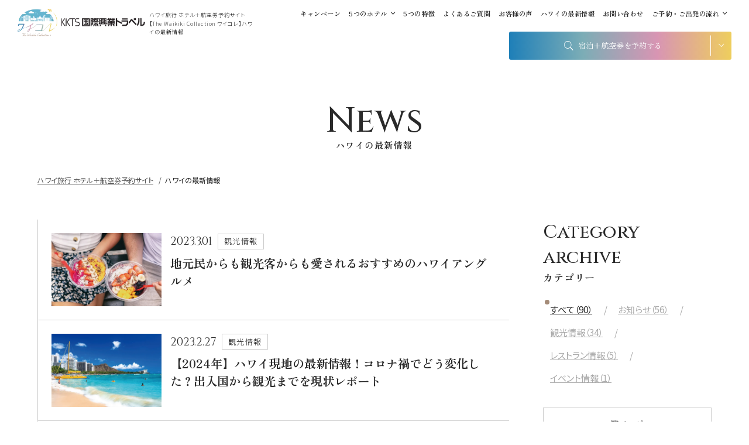

--- FILE ---
content_type: text/html; charset=UTF-8
request_url: https://the-waikiki-collection.com/news/?year=2023month=11/?year=2023month%3D11&page=3
body_size: 189212
content:
<!DOCTYPE html>
<html class="mouse lower modern chrome" lang="ja">
<head prefix="og: http://ogp.me/ns# fb: http://ogp.me/ns/fb# website: http://ogp.me/ns/website#">
	<meta charset="utf-8">
	<title>ハワイの最新情報 | ワイコレ ハワイ旅行 ホテル＋航空券予約サイト</title>
	<meta name="keywords" content="ハワイ,ワイキキ,ホノルル,ホテル,航空券,予約,ハワイの最新情報">
	<meta name="description" content="ワイキキビーチ目前の5つのホテルを宿泊と航空券セットで予約できるサイト「The Waikiki Collection ワイコレ」のハワイの最新情報についてはこちらからご確認いただけます。">
		<meta name="viewport" content="width=device-width, initial-scale=0.0, minimum-scale=1.0">
		<meta name="format-detection" content="telephone=no">
	<link rel="index" href="https://the-waikiki-collection.com/">
	<link rel="canonical" href="https://the-waikiki-collection.com/news/">

	<!-- Google Tag Manager -->
	<script>(function(w,d,s,l,i){w[l]=w[l]||[];w[l].push({'gtm.start':
	new Date().getTime(),event:'gtm.js'});var f=d.getElementsByTagName(s)[0],
	j=d.createElement(s),dl=l!='dataLayer'?'&l='+l:'';j.async=true;j.src=
	'https://www.googletagmanager.com/gtm.js?id='+i+dl;f.parentNode.insertBefore(j,f);
	})(window,document,'script','dataLayer','GTM-WMH26MW');</script>
	<!-- End Google Tag Manager -->

			<!-- favicon -->
		<link rel="shortcut icon" href="https://the-waikiki-collection.com/favicon.ico">
	
			<!-- apple-touch-icon -->
		<link rel="apple-touch-icon" href="https://the-waikiki-collection.com/apple-touch-icon.png">
			<link rel='dns-prefetch' href='//www.googletagmanager.com'/>
	<link rel='dns-prefetch' href='//code.jquery.com'/>
	<link rel='dns-prefetch' href='//www.//fonts.googleapis.com' />
	<link rel='dns-prefetch' href='//www.//use.fontawesome.com' />
	<link rel='dns-prefetch' href='//cdn.jsdelivr.net' />

	<!-- Open graph tags -->
		<meta property="fb:app_id" content="814306786443746">
	<meta property="og:site_name" content="ワイコレ ハワイ旅行 ホテル＋航空券予約サイト">
	<meta property="og:title" content="ハワイの最新情報 | ワイコレ ハワイ旅行 ホテル＋航空券予約サイト">
	<meta property="og:type" content="website">
	<meta property="og:url" content="https://the-waikiki-collection.com/news/">
	<meta property="og:description" content="ワイキキビーチ目前の5つのホテルを宿泊と航空券セットで予約できるサイト「The Waikiki Collection ワイコレ」のハワイの最新情報についてはこちらからご確認いただけます。">
		<meta property="og:image" content="https://the-waikiki-collection.com/ogp_1200x630.jpg">
	<meta property="og:image" content="https://the-waikiki-collection.com/ogp_630x630.jpg">
		<meta name="twitter:card" content="summary_large_image">
	<script src="https://the-waikiki-collection.com/files/js/analytics.js"></script>
    <script src="https://cdn.onesignal.com/sdks/web/v16/OneSignalSDK.sw.js"></script>
<!-- *** stylesheet *** -->
<style rel="stylesheet" media="all">
/* default.css */
html,article,aside,audio,blockquote,body,dd,dialog,div,dl,dt,fieldset,figure,footer,form,h1,h2,h3,h4,h5,h6,header,hgroup,input,li,mark,menu,nav,ol,p,pre,section,td,textarea,th,time,ul,video,main{margin:0;padding:0;word-wrap:break-word;overflow-wrap:break-word;-webkit-font-feature-settings:"palt";font-feature-settings:"palt"}address,caption,cite,code,dfn,em,strong,th,var{font-style:normal;word-wrap:break-word;overflow-wrap:break-word}table{border-collapse:collapse;border-spacing:0}caption,th{text-align:left}q:after,q:before{content:""}embed,object{vertical-align:top}hr,legend{display:none}h1,h2,h3,h4,h5,h6{font-size:100%}abbr,acronym,fieldset,img{border:0}li{list-style-type:none}sup{vertical-align:super;font-size:0.5em}img{vertical-align:top}i{font-style:normal}svg{vertical-align:middle}article,aside,dialog,figure,footer,header,hgroup,nav,section,main{display:block}nav,ul{list-style:none}
</style>

<!-- font -->
<link href="https://the-waikiki-collection.com/files/css/ionicons.css?v=20230228110126" rel="stylesheet" media="all">
<link rel="stylesheet" href="https://use.fontawesome.com/releases/v5.1.0/css/all.css" integrity="sha384-lKuwvrZot6UHsBSfcMvOkWwlCMgc0TaWr+30HWe3a4ltaBwTZhyTEggF5tJv8tbt" crossorigin="anonymous">
<link rel="preconnect" href="https://fonts.googleapis.com">
<link rel="preconnect" href="https://fonts.gstatic.com" crossorigin>
<link href="https://fonts.googleapis.com/css2?family=Cinzel:wght@400;500;700&family=Merriweather:wght@300;400&family=Noto+Sans+JP:wght@100;300;400&family=Satisfy&family=Zen+Old+Mincho:wght@400;700&display=swap" rel="stylesheet">


<link href="https://the-waikiki-collection.com/files/css/common.css?v=20250912120958" rel="stylesheet" media="all">
<link href="https://the-waikiki-collection.com/files/css/swiper-bundle.min.css?v=20221116100056" rel="stylesheet" media="all">

<link rel="stylesheet" href="//cdn.jsdelivr.net/npm/flatpickr/dist/flatpickr.min.css"><!-- *** stylesheet *** -->
<link href="https://the-waikiki-collection.com/files/css/news.css?v=20240319151252" rel="stylesheet" media="all">
<!-- *** javascript *** -->
<!-- jquery-3.4.1　-->
<script src="https://code.jquery.com/jquery-3.4.1.min.js" integrity="sha256-CSXorXvZcTkaix6Yvo6HppcZGetbYMGWSFlBw8HfCJo=" crossorigin="anonymous"></script>

<script>
  // config.js
  var $body, $page, $changeImg, $doc = $(document), $w = $(window), $html = $("html"), abi = {bp_tab: 1199, bp_sp: 767, pc: "", tab: "", sp: "", pcView: "", tabView: "", spView: "", finish: "", deviceWidth: "", deviceHeight: "", sT: "", ie9: !!$html.hasClass("ie9"), ie8: !!$html.hasClass("ie8"), ie10: !!$html.hasClass("ie10"), ie11: !!$html.hasClass("ie11"), edge: !!$html.hasClass("edge"), ua_mouse: !!$html.hasClass("mouse"), ua_touch: !!$html.hasClass("touch"), ua_phone: !!$html.hasClass("phone")}, rwdFunctions = {
    checkValue: function () {
      abi.deviceWidth = abi.ie8 ? $w.width() : window.innerWidth, abi.deviceHeight = $w.height(), abi.pc = !!(abi.ie8 || abi.deviceWidth > abi.bp_tab), abi.tab = !abi.ie8 && abi.deviceWidth <= abi.bp_tab && abi.deviceWidth > abi.bp_sp, abi.sp = !abi.ie8 && abi.deviceWidth <= abi.bp_sp
    }, fooLoad: function (i) {
      i.each(function () {
        $(this).attr("src", $(this).data("img"))
      })
    }, loadImg: function () {
      abi.finish = !!(abi.pcView && abi.tabView && abi.spView), abi.ie8 || abi.finish ? abi.pcView || (abi.pcView = !0) : abi.pc || abi.tab ? (abi.pcView && abi.tabView || rwdFunctions.fooLoad($("img.load_pc-tab")), abi.pc && !abi.pcView && (rwdFunctions.fooLoad($("img.load_pc")), abi.pcView = !0), abi.tab && !abi.tabView && (rwdFunctions.fooLoad($("img.load_tab-sp")), abi.tabView = !0)) : abi.spView || (rwdFunctions.fooLoad($("img.load_sp,img.load_tab-sp")), abi.spView = !0)
    }, changeImg: function () {
      if (!abi.ie8) for (var i = 0; i <= $changeImg.length - 1; i++) $changeImg.eq(i).is(".custom") ? abi.deviceWidth > $changeImg.eq(i).data("custom") ? $changeImg.eq(i).attr("src", $changeImg.eq(i).data("img")) : $changeImg.eq(i).attr("src", $changeImg.eq(i).data("img").replace("-before", "-after")) : $changeImg.eq(i).is(".tab,.all") ? $changeImg.eq(i).is(".tab") ? abi.pc ? $changeImg.eq(i).attr("src", $changeImg.eq(i).data("img")) : $changeImg.eq(i).attr("src", $changeImg.eq(i).data("img").replace("-pc", "-tab")) : $changeImg.eq(i).is(".all") && (abi.pc ? $changeImg.eq(i).attr("src", $changeImg.eq(i).data("img")) : abi.tab ? $changeImg.eq(i).attr("src", $changeImg.eq(i).data("img").replace("-pc", "-tab")) : abi.sp && $changeImg.eq(i).attr("src", $changeImg.eq(i).data("img").replace("-pc", "-sp"))) : abi.sp ? $changeImg.eq(i).attr("src", $changeImg.eq(i).data("img").replace("-pc", "-sp")) : $changeImg.eq(i).attr("src", $changeImg.eq(i).data("img"))
    }, adjustFsz: function () {
      abi.sp && (abi.deviceHeight > abi.deviceWidth ? (p = abi.deviceWidth / 3.2, $page.css("fontSize", p + "%")) : $page.css("fontSize", ""))
    }, settingRwd: function () {
      rwdFunctions.checkValue(), rwdFunctions.changeImg(), rwdFunctions.loadImg(), rwdFunctions.adjustFsz()
    }
  };
  $.fn.superResize = function (i) {
    var a = $.extend({
      loadAction: !0, resizeAfter: function () {
      }
    }, i);
    a.loadAction && ("interactive" !== document.readyState && "complete" !== document.readyState || a.resizeAfter());
    var e = !1, t = abi.deviceWidth;
    return this.resize(function () {
      !1 !== e && clearTimeout(e), e = setTimeout(function () {
        t != abi.deviceWidth && (a.resizeAfter(), t = abi.deviceWidth)
      }, 300)
    }), this
  }, $.fn.firstLoad = function (i) {
    var a = $.extend({
      pc: function () {
      }, pc_tab: function () {
      }, tab: function () {
      }, tab_sp: function () {
      }, sp: function () {
      }
    }, i), e = [];
    return this.superResize({
      resizeAfter: function () {
        setTimeout(function () {
          1 != e[0] && abi.pcView && (a.pc(), e[0] = !0), (1 != e[1] && abi.pcView || 1 != e[1] && abi.tabView) && (a.pc_tab(), e[1] = !0), 1 != e[2] && abi.tabView && (a.tab(), e[2] = !0), (1 != e[3] && abi.tabView || 1 != e[3] && abi.spView) && (a.tab_sp(), e[3] = !0), 1 != e[4] && abi.spView && (a.sp(), e[4] = !0)
        }, 200)
      }
    }), this
  }, $.fn.hasAttr = function (i) {
    var a = this.attr(i);
    return void 0 !== a && !1 !== a
  }, document.addEventListener("DOMContentLoaded", function (i) {
    $body = $("body"), $page = $("#abi_page"), $changeImg = $("img.change_img"), rwdFunctions.settingRwd(), abi.ie8 && rwdFunctions.fooLoad($("img.change_img,img.load_pc,img.load_pc-tab")), abi.ua_phone || $('a[href^="tel:"]').wrapInner('<span class="tel"></span>').children("span").unwrap(), abi.ua_touch && $page.find("*").on({
      touchstart: function () {
        $(this).addClass("touchstart").removeClass("touchend")
      }, touchend: function () {
        $(this).addClass("touchend").removeClass("touchstart")
      }
    }), $w.on({
      load: function () {
        $w.trigger("resize").trigger("scroll")
      }, resize: function () {
        rwdFunctions.checkValue()
      }, scroll: function () {
        abi.sT = $w.scrollTop()
      }
    }).superResize({
      loadAction: !1, resizeAfter: function () {
        rwdFunctions.settingRwd()
      }
    })
  });
</script>
<script>
  /*! lazysizes - v4.1.5 */
  !function (a, b) {
    var c = b(a, a.document);
    "object" == typeof module && module.exports ? module.exports = c : "function" == typeof define && define.amd ? define(c) : a.lazySizes = c
  }(window, function (a, b) {
    "use strict";
    if (b.getElementsByClassName) {
      var c, d, e = b.documentElement, f = a.Date, g = a.HTMLPictureElement, h = "addEventListener", i = "getAttribute", j = a[h], k = a.setTimeout, l = a.requestAnimationFrame || k, m = a.requestIdleCallback, n = /^picture$/i, o = ["load", "error", "lazyincluded", "_lazyloaded"], p = {}, q = Array.prototype.forEach, r = function (a, b) {
        return p[b] || (p[b] = new RegExp("(\\s|^)" + b + "(\\s|$)")), p[b].test(a[i]("class") || "") && p[b]
      }, s = function (a, b) {
        r(a, b) || a.setAttribute("class", (a[i]("class") || "").trim() + " " + b)
      }, t = function (a, b) {
        var c;
        (c = r(a, b)) && a.setAttribute("class", (a[i]("class") || "").replace(c, " "))
      }, u = function (a, b, c) {
        var d = c ? h : "removeEventListener";
        c && u(a, b), o.forEach(function (c) {
          a[d](c, b)
        })
      }, v = function (a, d, e, f, g) {
        var h = b.createEvent("Event");
        return e || (e = {}), e.instance = c, h.initEvent(d, !f, !g), h.detail = e, a.dispatchEvent(h), h
      }, w = function (b, c) {
        var e;
        !g && (e = a.picturefill || d.pf) ? (c && c.src && !b[i]("srcset") && b.setAttribute("srcset", c.src), e({reevaluate: !0, elements: [b]})) : c && c.src && (b.src = c.src)
      }, x = function (a, b) {
        return (getComputedStyle(a, null) || {})[b]
      }, y = function (a, b, c) {
        for (c = c || a.offsetWidth; c < d.minSize && b && !a._lazysizesWidth;) c = b.offsetWidth, b = b.parentNode;
        return c
      }, z = function () {
        var a, c, d = [], e = [], f = d, g = function () {
          var b = f;
          for (f = d.length ? e : d, a = !0, c = !1; b.length;) b.shift()();
          a = !1
        }, h = function (d, e) {
          a && !e ? d.apply(this, arguments) : (f.push(d), c || (c = !0, (b.hidden ? k : l)(g)))
        };
        return h._lsFlush = g, h
      }(), A = function (a, b) {
        return b ? function () {
          z(a)
        } : function () {
          var b = this, c = arguments;
          z(function () {
            a.apply(b, c)
          })
        }
      }, B = function (a) {
        var b, c = 0, e = d.throttleDelay, g = d.ricTimeout, h = function () {
          b = !1, c = f.now(), a()
        }, i = m && g > 49 ? function () {
          m(h, {timeout: g}), g !== d.ricTimeout && (g = d.ricTimeout)
        } : A(function () {
          k(h)
        }, !0);
        return function (a) {
          var d;
          (a = !0 === a) && (g = 33), b || (b = !0, d = e - (f.now() - c), d < 0 && (d = 0), a || d < 9 ? i() : k(i, d))
        }
      }, C = function (a) {
        var b, c, d = 99, e = function () {
          b = null, a()
        }, g = function () {
          var a = f.now() - c;
          a < d ? k(g, d - a) : (m || e)(e)
        };
        return function () {
          c = f.now(), b || (b = k(g, d))
        }
      };
      !function () {
        var b, c = {lazyClass: "lazyload", loadedClass: "lazyloaded", loadingClass: "lazyloading", preloadClass: "lazypreload", errorClass: "lazyerror", autosizesClass: "lazyautosizes", srcAttr: "data-src", srcsetAttr: "data-srcset", sizesAttr: "data-sizes", minSize: 40, customMedia: {}, init: !0, expFactor: 1.5, hFac: .8, loadMode: 2, loadHidden: !0, ricTimeout: 0, throttleDelay: 125};
        d = a.lazySizesConfig || a.lazysizesConfig || {};
        for (b in c) b in d || (d[b] = c[b]);
        a.lazySizesConfig = d, k(function () {
          d.init && F()
        })
      }();
      var D = function () {
        var g, l, m, o, p, y, D, F, G, H, I, J, K, L, M = /^img$/i, N = /^iframe$/i, O = "onscroll" in a && !/(gle|ing)bot/.test(navigator.userAgent), P = 0, Q = 0, R = 0, S = -1, T = function (a) {
          R--, a && a.target && u(a.target, T), (!a || R < 0 || !a.target) && (R = 0)
        }, U = function (a, c) {
          var d, f = a, g = "hidden" == x(b.body, "visibility") || "hidden" != x(a.parentNode, "visibility") && "hidden" != x(a, "visibility");
          for (F -= c, I += c, G -= c, H += c; g && (f = f.offsetParent) && f != b.body && f != e;) (g = (x(f, "opacity") || 1) > 0) && "visible" != x(f, "overflow") && (d = f.getBoundingClientRect(), g = H > d.left && G < d.right && I > d.top - 1 && F < d.bottom + 1);
          return g
        }, V = function () {
          var a, f, h, j, k, m, n, p, q, r = c.elements;
          if ((o = d.loadMode) && R < 8 && (a = r.length)) {
            f = 0, S++, null == K && ("expand" in d || (d.expand = e.clientHeight > 500 && e.clientWidth > 500 ? 500 : 370), J = d.expand, K = J * d.expFactor), Q < K && R < 1 && S > 2 && o > 2 && !b.hidden ? (Q = K, S = 0) : Q = o > 1 && S > 1 && R < 6 ? J : P;
            for (; f < a; f++) if (r[f] && !r[f]._lazyRace) if (O) if ((p = r[f][i]("data-expand")) && (m = 1 * p) || (m = Q), q !== m && (y = innerWidth + m * L, D = innerHeight + m, n = -1 * m, q = m), h = r[f].getBoundingClientRect(), (I = h.bottom) >= n && (F = h.top) <= D && (H = h.right) >= n * L && (G = h.left) <= y && (I || H || G || F) && (d.loadHidden || "hidden" != x(r[f], "visibility")) && (l && R < 3 && !p && (o < 3 || S < 4) || U(r[f], m))) {
              if (ba(r[f]), k = !0, R > 9) break
            } else !k && l && !j && R < 4 && S < 4 && o > 2 && (g[0] || d.preloadAfterLoad) && (g[0] || !p && (I || H || G || F || "auto" != r[f][i](d.sizesAttr))) && (j = g[0] || r[f]); else ba(r[f]);
            j && !k && ba(j)
          }
        }, W = B(V), X = function (a) {
          s(a.target, d.loadedClass), t(a.target, d.loadingClass), u(a.target, Z), v(a.target, "lazyloaded")
        }, Y = A(X), Z = function (a) {
          Y({target: a.target})
        }, $ = function (a, b) {
          try {
            a.contentWindow.location.replace(b)
          } catch (c) {
            a.src = b
          }
        }, _ = function (a) {
          var b, c = a[i](d.srcsetAttr);
          (b = d.customMedia[a[i]("data-media") || a[i]("media")]) && a.setAttribute("media", b), c && a.setAttribute("srcset", c)
        }, aa = A(function (a, b, c, e, f) {
          var g, h, j, l, o, p;
          (o = v(a, "lazybeforeunveil", b)).defaultPrevented || (e && (c ? s(a, d.autosizesClass) : a.setAttribute("sizes", e)), h = a[i](d.srcsetAttr), g = a[i](d.srcAttr), f && (j = a.parentNode, l = j && n.test(j.nodeName || "")), p = b.firesLoad || "src" in a && (h || g || l), o = {target: a}, p && (u(a, T, !0), clearTimeout(m), m = k(T, 2500), s(a, d.loadingClass), u(a, Z, !0)), l && q.call(j.getElementsByTagName("source"), _), h ? a.setAttribute("srcset", h) : g && !l && (N.test(a.nodeName) ? $(a, g) : a.src = g), f && (h || l) && w(a, {src: g})), a._lazyRace && delete a._lazyRace, t(a, d.lazyClass), z(function () {
            (!p || a.complete && a.naturalWidth > 1) && (p ? T(o) : R--, X(o))
          }, !0)
        }), ba = function (a) {
          var b, c = M.test(a.nodeName), e = c && (a[i](d.sizesAttr) || a[i]("sizes")), f = "auto" == e;
          (!f && l || !c || !a[i]("src") && !a.srcset || a.complete || r(a, d.errorClass) || !r(a, d.lazyClass)) && (b = v(a, "lazyunveilread").detail, f && E.updateElem(a, !0, a.offsetWidth), a._lazyRace = !0, R++, aa(a, b, f, e, c))
        }, ca = function () {
          if (!l) {
            if (f.now() - p < 999) return void k(ca, 999);
            var a = C(function () {
              d.loadMode = 3, W()
            });
            l = !0, d.loadMode = 3, W(), j("scroll", function () {
              3 == d.loadMode && (d.loadMode = 2), a()
            }, !0)
          }
        };
        return {
          _: function () {
            p = f.now(), c.elements = b.getElementsByClassName(d.lazyClass), g = b.getElementsByClassName(d.lazyClass + " " + d.preloadClass), L = d.hFac, j("scroll", W, !0), j("resize", W, !0), a.MutationObserver ? new MutationObserver(W).observe(e, {childList: !0, subtree: !0, attributes: !0}) : (e[h]("DOMNodeInserted", W, !0), e[h]("DOMAttrModified", W, !0), setInterval(W, 999)), j("hashchange", W, !0), ["focus", "mouseover", "click", "load", "transitionend", "animationend", "webkitAnimationEnd"].forEach(function (a) {
              b[h](a, W, !0)
            }), /d$|^c/.test(b.readyState) ? ca() : (j("load", ca), b[h]("DOMContentLoaded", W), k(ca, 2e4)), c.elements.length ? (V(), z._lsFlush()) : W()
          }, checkElems: W, unveil: ba
        }
      }(), E = function () {
        var a, c = A(function (a, b, c, d) {
          var e, f, g;
          if (a._lazysizesWidth = d, d += "px", a.setAttribute("sizes", d), n.test(b.nodeName || "")) for (e = b.getElementsByTagName("source"), f = 0, g = e.length; f < g; f++) e[f].setAttribute("sizes", d);
          c.detail.dataAttr || w(a, c.detail)
        }), e = function (a, b, d) {
          var e, f = a.parentNode;
          f && (d = y(a, f, d), e = v(a, "lazybeforesizes", {width: d, dataAttr: !!b}), e.defaultPrevented || (d = e.detail.width) && d !== a._lazysizesWidth && c(a, f, e, d))
        }, f = function () {
          var b, c = a.length;
          if (c) for (b = 0; b < c; b++) e(a[b])
        }, g = C(f);
        return {
          _: function () {
            a = b.getElementsByClassName(d.autosizesClass), j("resize", g)
          }, checkElems: g, updateElem: e
        }
      }(), F = function () {
        F.i || (F.i = !0, E._(), D._())
      };
      return c = {cfg: d, autoSizer: E, loader: D, init: F, uP: w, aC: s, rC: t, hC: r, fire: v, gW: y, rAF: z}
    }
  });
  !function (a, b) {
    var c = function () {
      b(a.lazySizes), a.removeEventListener("lazyunveilread", c, !0)
    };
    b = b.bind(null, a, a.document), "object" == typeof module && module.exports ? b(require("lazysizes")) : a.lazySizes ? c() : a.addEventListener("lazyunveilread", c, !0)
  }(window, function (a, b, c) {
    "use strict";

    function d(a, c) {
      if (!g[a]) {
        var d = b.createElement(c ? "link" : "script"), e = b.getElementsByTagName("script")[0];
        c ? (d.rel = "stylesheet", d.href = a) : d.src = a, g[a] = !0, g[d.src || d.href] = !0, e.parentNode.insertBefore(d, e)
      }
    }

    var e, f, g = {};
    b.addEventListener && (f = /\(|\)|\s|'/, e = function (a, c) {
      var d = b.createElement("img");
      d.onload = function () {
        d.onload = null, d.onerror = null, d = null, c()
      }, d.onerror = d.onload, d.src = a, d && d.complete && d.onload && d.onload()
    }, addEventListener("lazybeforeunveil", function (a) {
      if (a.detail.instance == c) {
        var b, g, h, i;
        a.defaultPrevented || ("none" == a.target.preload && (a.target.preload = "auto"), b = a.target.getAttribute("data-link"), b && d(b, !0), b = a.target.getAttribute("data-script"), b && d(b), b = a.target.getAttribute("data-require"), b && (c.cfg.requireJs ? c.cfg.requireJs([b]) : d(b)), h = a.target.getAttribute("data-bg"), h && (a.detail.firesLoad = !0, g = function () {
          a.target.style.backgroundImage = "url(" + (f.test(h) ? JSON.stringify(h) : h) + ")", a.detail.firesLoad = !1, c.fire(a.target, "_lazyloaded", {}, !0, !0)
        }, e(h, g)), (i = a.target.getAttribute("data-poster")) && (a.detail.firesLoad = !0, g = function () {
          a.target.poster = i, a.detail.firesLoad = !1, c.fire(a.target, "_lazyloaded", {}, !0, !0)
        }, e(i, g)))
      }
    }, !1))
  });
</script>

<script src="https://the-waikiki-collection.com/files/js/common.min.js?v=2025030595019"></script>
<script src="https://the-waikiki-collection.com/files/js/swiper-bundle.min.js?v=20221116100057"></script>
<script src="https://the-waikiki-collection.com/files/js/jquery.inview.min.js?v=20221116100057"></script>
<script src="https://the-waikiki-collection.com/files/js/jquery.waypoints.min.js?v=20221116100057"></script>


<script type="module" src="https://cdn.jsdelivr.net/npm/flatpickr"></script>
<script type="module" src="https://cdn.jsdelivr.net/npm/flatpickr/dist/l10n/ja.min.js"></script>
<script type="module" src="https://the-waikiki-collection.com/files/js/utils/day.min.js?v=20221116100104"></script>
<script type="module" src="https://the-waikiki-collection.com/files/js/utils/locale/ja.min.js?v=20221116100111"></script>
<script type="module" src="https://the-waikiki-collection.com/files/js/classes/modal.min.js?v=20221116100103"></script>
<script type="module" src="https://the-waikiki-collection.com/files/js/package.min.js?v=20221116100057"></script>
<script type="module" src="https://the-waikiki-collection.com/files/js/searchForm.min.js?v=20250912121106"></script>
<script src="https://the-waikiki-collection.com/files/js/modernizr-custom.min.js?v=20221116100057"></script>
</head>

<body id="news">
<!-- Google Tag Manager (noscript) -->
<noscript><iframe src="https://www.googletagmanager.com/ns.html?id=GTM-WMH26MW"
height="0" width="0" style="display:none;visibility:hidden"></iframe></noscript>
<!-- End Google Tag Manager (noscript) --><div id="abi_page">
<header id="header" >
		<div class="cmn_header">
		<div class="wrp_logo">
			<p class="logo">
				<a class="over" href="https://the-waikiki-collection.com/">
											
		<picture>
			<source type="image/webp" srcset="https://the-waikiki-collection.com/images_webp/files/images/header/logo_waicolle.webp">
			<img data-lazy="https://the-waikiki-collection.com/files/images/header/logo_waicolle.jpg" alt="The Waikiki Collection 「ワイコレ」" decoding="async" class="lazyload">
		</picture>
										</a>
			</p>
			<a href="https://hawaii-mice.com/" class="logo_kkts over" target="_blank" rel="noopener">
									
		<picture>
			<source type="image/webp" srcset="https://the-waikiki-collection.com/images_webp/files/images/header/logo_kkts.webp">
			<img data-lazy="https://the-waikiki-collection.com/files/images/header/logo_kkts.jpg" alt="国際興業トラベル" decoding="async" class="lazyload">
		</picture>
								</a>
			<h1>
				<span class="t">ハワイ旅行 ホテル＋航空券予約サイト【The Waikiki Collection ワイコレ】ハワイの最新情報</span>
			</h1>
		</div>
		<div class="wrp_header view_pc">
			<ul class="h_gnav">
				<li>
					<a href="https://the-waikiki-collection.com/campaign_events/">
						キャンペーン
					</a>
				</li>
				<li class="inn_acc">
					<div class="inner">
						<span class="js-accordion c_acc">5つのホテル</span>
						<ul>
							<li>
								<a href="https://the-waikiki-collection.com/sheraton-waikiki/">
									シェラトン・ワイキキ・ビーチリゾート
								</a>
							</li>
							<li>
								<a href="https://the-waikiki-collection.com/the-royal-hawaiian-a-luxury-collection-resort-waikiki/">
									ザ・ロイヤルハワイアン
								</a>
							</li>
							<li>
								<a href="https://the-waikiki-collection.com/moana-surfrider-a-westin-resort-and-spa-waikiki-beach/">
									モアナサーフライダー・<br>ウェスティンリゾート
								</a>
							</li>
							<li>
								<a href="https://the-waikiki-collection.com/sheraton-princess-kaiulani/">
									シェラトン・プリンセスカイウラニ・ワイキキ・ビーチ
								</a>
							</li>
							<li>
								<a href="https://the-waikiki-collection.com/sheraton-maui/">
									シェラトン・マウイ・<br>リゾート＆スパ
								</a>
							</li>
						</ul>
					</div>
				</li>
				<li>
					<a href="https://the-waikiki-collection.com/features/">
						5つの特徴
					</a>
				</li>
				<li>
					<a href="https://the-waikiki-collection.com/faq/">
						よくあるご質問
					</a>
				</li>
				<li>
					<a href="https://the-waikiki-collection.com/voice/">
						お客様の声
					</a>
				</li>
				<li>
					<a href="https://the-waikiki-collection.com/news/">
						ハワイの最新情報
					</a>
				</li>
				<li>
					<a href="https://the-waikiki-collection.com/contact/">
						お問い合わせ
					</a>
				</li>
				<li class="inn_acc">
					<div class="inner">
						<span class="js-accordion c_acc">ご予約・ご出発の流れ</span>
						<ul>
							<li>
								<a href="https://the-waikiki-collection.com/flow/">
									ご予約の流れ
								</a>
							</li>
							<li>
								<a href="https://the-waikiki-collection.com/link/">
									ハワイ旅行 ～ご出発から<br>ご帰国までの流れ～
								</a>
							</li>
						</ul>
					</div>
				</li>
			</ul>
			<div class="cmn_h_search">
				<div class="acc_btn js-accordion">
					<i class="ion-ios-search"></i>
					<span class="tl">宿泊+航空券を予約する</span>
				</div>
				<div class="inner_search">
					<div class="js-search-form-outer" data-form-action="https://the-waikiki-collection.com/dynamic/top/session.php" data-window-target="blank">
  <section class="c_search_form">
    <form action="" class="js-search-form wrp_form c_form" method="get" data-btn-departure-class="js-btn-departure" data-btn-departure-local-class="js-btn-departure-local">
      <section class="box_form">
        <div class="wrp_hotel">
          <a class="is-active js-btn-select-hotel js-btn-modal btn is-sheraton-waikiki
             is-active" data-modal-content="https://the-waikiki-collection.com/templates/modal_select_hotel.php" data-modal-position="center center" role="button">
            <span class="img"><img src="https://the-waikiki-collection.com/files/images/search_form/img_hotel_sheraton.jpg" alt="シェラトン・ワイキキ・ビーチリゾート" decoding="async" loading="lazy"></span>
            <span class="js-hotel-text t">シェラトン・ワイキキ・ビーチリゾート</span>
          </a>
          <a class="js-btn-select-hotel js-btn-modal btn is-royal-hawaiian
            " data-modal-content="https://the-waikiki-collection.com/templates/modal_select_hotel.php" data-modal-position="center center" role="button">
            <span class="img"><img src="https://the-waikiki-collection.com/files/images/search_form/img_hotel_royal.jpg" alt="ロイヤルハワイアン ラグジュアリーコレクションリゾート" decoding="async" loading="lazy"></span>
            <span class="js-hotel-text t">ロイヤルハワイアン<br>ラグジュアリーコレクションリゾート</span>
          </a>
          <a class="js-btn-select-hotel js-btn-modal btn is-sheraton-princess-kaiulani
            " data-modal-content="https://the-waikiki-collection.com/templates/modal_select_hotel.php" data-modal-position="center center" role="button">
            <span class="img"><img src="https://the-waikiki-collection.com/files/images/search_form/img_hotel_prince.jpg" alt="シェラトン・プリンセスカイウラニ・ワイキキ・ビーチ" decoding="async" loading="lazy"></span>
            <span class="js-hotel-text t">シェラトン・プリンセスカイウラニ・ワイキキ・ビーチ</span>
          </a>
          <a class="js-btn-select-hotel js-btn-modal btn is-moana-surfrider-a-westin-resort-and-spa-waikiki-beach
            " data-modal-content="https://the-waikiki-collection.com/templates/modal_select_hotel.php" data-modal-position="center center" role="button">
            <span class="img"><img src="https://the-waikiki-collection.com/files/images/search_form/img_hotel_moana.jpg" alt="モアナサーフライダーウェスティンリゾート&amp;スパ" decoding="async" loading="lazy"></span>
            <span class="js-hotel-text t">モアナサーフライダー<br>ウェスティンリゾート&amp;スパ</span>
          </a>
          <a class="js-btn-select-hotel js-btn-modal btn is-sheraton-maui
            " data-modal-content="https://the-waikiki-collection.com/templates/modal_select_hotel.php" data-modal-position="center center" role="button">
            <span class="img"><img src="https://the-waikiki-collection.com/files/images/search_form/img_hotel_maui.jpg" alt="シェラトン・マウイ・リゾート&amp;スパ" decoding="async" loading="lazy"></span>
            <span class="js-hotel-text t">シェラトン・マウイ・リゾート&amp;スパ</span>
          </a>
                    <input type="hidden" name="hotel_id" id="hotel_id" value="1">
        </div>
      </section>

		
      <section class="box_form flex shadow">
        <div class="box_line">
          <label for="departure">出発地</label>
          <select name="departure" id="departure">
      <option value="99" class="d_point99">東京/すべての空港</option><option value="100" class="d_point100">東京（羽田）</option><option value="101" class="d_point101">東京（成田）</option><option value="102" class="d_point102">大阪/すべての空港</option><option value="103" class="d_point103">大阪（伊丹）</option><option value="104" class="d_point104">大阪（関西）</option><option value="105" class="d_point105">札幌（新千歳）</option><option value="106" class="d_point106">名古屋/すべての空港</option><option value="107" class="d_point107">福岡</option><option value="108" class="d_point108">女満別</option><option value="109" class="d_point109">釧路</option><option value="110" class="d_point110">旭川</option><option value="111" class="d_point111">とかち帯広</option><option value="112" class="d_point112">函館</option><option value="113" class="d_point113">青森</option><option value="114" class="d_point114">三沢</option><option value="115" class="d_point115">秋田</option><option value="116" class="d_point116">仙台</option><option value="117" class="d_point117">山形</option><option value="118" class="d_point118">庄内</option><option value="119" class="d_point119">新潟</option><option value="120" class="d_point120">富山</option><option value="121" class="d_point121">小松</option><option value="122" class="d_point122">神戸</option><option value="123" class="d_point123">岡山</option><option value="124" class="d_point124">広島</option><option value="125" class="d_point125">鳥取</option><option value="126" class="d_point126">米子</option><option value="127" class="d_point127">出雲</option><option value="128" class="d_point128">岩国</option><option value="129" class="d_point129">徳島</option><option value="130" class="d_point130">高松</option><option value="131" class="d_point131">松山</option><option value="132" class="d_point132">高知</option><option value="133" class="d_point133">山口宇部</option><option value="134" class="d_point134">北九州</option><option value="135" class="d_point135">佐賀</option><option value="136" class="d_point136">長崎</option><option value="138" class="d_point138">熊本</option><option value="139" class="d_point139">大分</option><option value="140" class="d_point140">宮崎</option><option value="141" class="d_point141">鹿児島</option><option value="142" class="d_point142">那覇</option></select>
        </div>
        <p class="arrow_both">
          <svg width="512" height="512" viewBox="0 0 512 512">
            <use xlink:href="#ic_arrow_both"></use>
          </svg>
        </p>
        <div class="box_line">
          <label for="designation">到着地</label>
          <select name="designation" id="designation">
            <option value="144">ホノルル</option>
            <option value="145">カフルイ</option>
          </select>
        </div>
      </section>

      <section class="box_form">
        <div class="box_ac js-ac c_ac static">
          <a class="btn_ac js-ac-bt c_ac_btn onclick" role="button">
            <span class="t">帰国の到着地が違うお客様</span>
          </a>
          <div class="con_ac js-ac-con c_acd">
            <div class="box_flex">
              <label for="designation2">帰国到着地</label>
              <div class="arrow">
                <select name="designation2" id="designation2">
      <option value="99" class="d_point99">東京/すべての空港</option><option value="100" class="d_point100">東京（羽田）</option><option value="101" class="d_point101">東京（成田）</option><option value="102" class="d_point102">大阪/すべての空港</option><option value="103" class="d_point103">大阪（伊丹）</option><option value="104" class="d_point104">大阪（関西）</option><option value="105" class="d_point105">札幌（新千歳）</option><option value="106" class="d_point106">名古屋/すべての空港</option><option value="107" class="d_point107">福岡</option><option value="108" class="d_point108">女満別</option><option value="109" class="d_point109">釧路</option><option value="110" class="d_point110">旭川</option><option value="111" class="d_point111">とかち帯広</option><option value="112" class="d_point112">函館</option><option value="113" class="d_point113">青森</option><option value="114" class="d_point114">三沢</option><option value="115" class="d_point115">秋田</option><option value="116" class="d_point116">仙台</option><option value="117" class="d_point117">山形</option><option value="118" class="d_point118">庄内</option><option value="119" class="d_point119">新潟</option><option value="120" class="d_point120">富山</option><option value="121" class="d_point121">小松</option><option value="122" class="d_point122">神戸</option><option value="123" class="d_point123">岡山</option><option value="124" class="d_point124">広島</option><option value="125" class="d_point125">鳥取</option><option value="126" class="d_point126">米子</option><option value="127" class="d_point127">出雲</option><option value="128" class="d_point128">岩国</option><option value="129" class="d_point129">徳島</option><option value="130" class="d_point130">高松</option><option value="131" class="d_point131">松山</option><option value="132" class="d_point132">高知</option><option value="133" class="d_point133">山口宇部</option><option value="134" class="d_point134">北九州</option><option value="135" class="d_point135">佐賀</option><option value="136" class="d_point136">長崎</option><option value="138" class="d_point138">熊本</option><option value="139" class="d_point139">大分</option><option value="140" class="d_point140">宮崎</option><option value="141" class="d_point141">鹿児島</option><option value="142" class="d_point142">那覇</option></select>
              </div>
            </div>
          </div>
        </div>
        <div class="box_ac js-ac c_ac static">
          <a class="btn_ac js-ac-bt c_ac_btn onclick is-active" role="button">
            <span class="t">座席クラス / 航空会社</span>
          </a>
          <div class="con_ac js-ac-con c_acd is-active">
            <div>
              <div class="box_flex">
                <label for="seat">座席クラス</label>
                <div class="arrow">
                  <select name="seat" id="seat">
                    <option value="Y">エコノミー</option>
                    <option value="S">プレミアムエコノミー</option>
                    <option value="C">ビジネス</option>
                    <option value="F">ファースト</option>
                  </select>
                </div>
              </div>
              <div class="box_flex">
                <label for="airline">航空会社</label>
                <div class="arrow">
                  <select name="airline" id="airline">
                    <option value="0">選択してください</option>
                    <option value="JL">日本航空</option>
                    <option value="HA">ハワイアン航空</option>
                    <option value="NH">全日空</option>
                    <option value="UA">ユナイテッド航空</option>
                    <option value="DL">デルタ航空</option>
                    <option value="KE">大韓航空</option>
                  </select>
                </div>
              </div>
            </div>
          </div>
        </div>
      </section>

      <section class="box_form shadow">
        <div class="box_calendar">
          <div class="calendar">
            <a role="button" class="btn js-btn-modal js-btn-departure" data-modal-content="https://the-waikiki-collection.com/templates/modal_departure_calendar.php" data-modal-position="center center">
              <label for="date">
							<span class="ic">
								<svg width="512" height="512" viewBox="0 0 512 512">
									<use xlink:href="#ic_login"></use>
								</svg>
							</span>
                <span class="t">出発日</span>
              </label>
              <span class="js-departure-text t">0000年00月00日(月)</span>
              <input type="hidden" class="js-departure-input" name="date" id="date" value="0000/00/00">
            </a>
          </div>
        </div>
        <div class="box_calendar">
          <div class="calendar">
            <a role="button" class="btn js-btn-modal js-btn-departure-local" data-modal-content="https://the-waikiki-collection.com/templates/modal_departure_calendar.php" data-modal-position="center center">
              <label for="date_local">
							<span class="ic">
								<svg width="512" height="512" viewBox="0 0 512 512">
									<use xlink:href="#ic_logout"></use>
								</svg>
							</span>
                <span class="t">現地出発日</span>
              </label>
              <span class="js-departure-local-text t">0000年00月00日(月)</span>
              <input type="hidden" class="js-departure-local-input" name="date_local" id="date_local" value="0000/00/00">
            </a>
          </div>
        </div>
      </section>

      <section class="box_form flex">
        <div class="pointer box_line margin js-btn-modal" data-modal-content="https://the-waikiki-collection.com/templates/modal_departure_calendar.php" data-modal-position="center center">
          <label for="stay">泊数</label>
          <select name="stay" id="stay" class="search_nights js-select-nights">
            <option value="1">1泊</option>
            <option value="2">2泊</option>
            <option value="3">3泊</option>
            <option value="4" selected>4泊</option>
            <option value="5">5泊</option>
            <option value="6">6泊</option>
            <option value="7">7泊</option>
            <option value="8">8泊</option>
            <option value="9">9泊</option>
          </select>
        </div>
        <div class="box_line margin">
          <label for="rooms">部屋数</label>
          <select class="js-select-rooms" name="rooms" id="rooms"></select>
          <input type="hidden" name="room_1_adult" id="room_1_adult" value="2">
          <input type="hidden" name="room_1_kids" id="room_1_kids" value="0">
          <input type="hidden" name="room_1_bed_share" id="room_1_bed_share" value="0">
          <input type="hidden" name="room_1_baby" id="room_1_baby" value="0">
        </div>
      </section>

      <section class="box_form shadow">
        <div class="box_person">
          <a class="js-btn-modal btn arrow" data-modal-content="https://the-waikiki-collection.com/templates/modal_person.php" data-modal-position="center center" role="button">
            <label for="person_all">人数</label>
            <span class="js-text-person t">大人&nbsp;<em>2</em>名/子供&nbsp;<em>0</em>名/添い寝&nbsp;<em>0</em>名/幼児&nbsp;<em>0</em>名</span>
            <input type="hidden" name="adult" id="adult" value="2">
            <input type="hidden" name="kids" id="kids" value="0">
            <input type="hidden" name="bed_share" id="bed_share" value="0">
            <input type="hidden" name="baby" id="baby" value="0">
            <input type="hidden" name="person_all" id="person_all" value="2">
          </a>
        </div>
      </section>

      <section class="wrp_submit">
        <p class="js-error-rooms error_text">エラー：部屋を追加できません。<br>お申し込み上限9名様を超過します。</p>
        <div class="box_submit">
          <a role="button" class="js-btn-form-submit btn_submit">宿泊+航空券を検索</a>
          <a role="button" class="js-btn-form-submit btn_submit re_search">この内容で再検索する</a>
          <!--			formボタン-->
          <!--			<input type="submit" value="宿泊+航空券を検索">-->
          <!--			<input type="submit" class="re_search" value="この内容で再検索する">-->
        </div>
      </section>
    </form>
    <section class="wrp_rsrv js-ac c_ac static">
      <a class="btn_ac js-ac-bt c_ac_btn onclick" role="button">
        <span class="t">宿泊予約のみのお客様</span>
      </a>
      <div class="con_ac js-ac-con c_acd">
        <div>
          <ul>
            <li><a href="https://www.marriott.co.jp/hotels/travel/hnlws-sheraton-waikiki/" target="_blank" rel="noopener">
									<span class="arrow">
										<svg width="512" height="512" viewBox="0 0 512 512">
											<use xlink:href="#ic_arrow_forward"></use>
										</svg>
									</span>
                <span class="t">
							シェラトン・ワイキキ・ビーチリゾート
							<span class="ic">
								<svg width="512" height="512" viewBox="0 0 512 512">
									<use xlink:href="#ic_ex_link"></use>
								</svg>
							</span>
						</span>
              </a></li>
            <li><a href="https://www.marriott.co.jp/hotels/travel/hnllc-the-royal-hawaiian-a-luxury-collection-resort-waikiki/" target="_blank" rel="noopener">
									<span class="arrow">
										<svg width="512" height="512" viewBox="0 0 512 512">
											<use xlink:href="#ic_arrow_forward"></use>
										</svg>
									</span>
                <span class="t">
							ロイヤルハワイアン ラグジュアリーコレクションリゾート
							<span class="ic">
								<svg width="512" height="512" viewBox="0 0 512 512">
									<use xlink:href="#ic_ex_link"></use>
								</svg>
							</span>
						</span>

              </a></li>
            <li><a href="https://www.marriott.co.jp/hotels/travel/hnlwi-moana-surfrider-a-westin-resort-and-spa-waikiki-beach/" target="_blank" rel="noopener">
									<span class="arrow">
										<svg width="512" height="512" viewBox="0 0 512 512">
											<use xlink:href="#ic_arrow_forward"></use>
										</svg>
									</span>
                <span class="t">
							モアナサーフライダー ウェスティンリゾート&amp;スパ
							<span class="ic">
								<svg width="512" height="512" viewBox="0 0 512 512">
									<use xlink:href="#ic_ex_link"></use>
								</svg>
							</span>
						</span>
              </a></li>
            <li><a href="https://www.marriott.co.jp/hotels/travel/hnlks-sheraton-princess-kaiulani/" target="_blank" rel="noopener">
									<span class="arrow">
										<svg width="512" height="512" viewBox="0 0 512 512">
											<use xlink:href="#ic_arrow_forward"></use>
										</svg>
									</span>
                <span class="t">
							シェラトン プリンセス・カイウラニ
							<span class="ic">
								<svg width="512" height="512" viewBox="0 0 512 512">
									<use xlink:href="#ic_ex_link"></use>
								</svg>
							</span>
						</span>
              </a></li><li><a href="https://www.marriott.com/ja/hotels/travel/hnmsi-sheraton-maui-resort-and-spa/" target="_blank" rel="noopener">
									<span class="arrow">
										<svg width="512" height="512" viewBox="0 0 512 512">
											<use xlink:href="#ic_arrow_forward"></use>
										</svg>
									</span>
                <span class="t">
							シェラトン・マウイ・リゾート&amp;スパ
							<span class="ic">
								<svg width="512" height="512" viewBox="0 0 512 512">
									<use xlink:href="#ic_ex_link"></use>
								</svg>
							</span>
						</span>
              </a></li>
          </ul>
        </div>
      </div>
    </section>
    <div class="wrp_other_lnk">
      <ul>
        <li>
          <a href="https://the-waikiki-collection.com/dynamic/login/" target="_blank" rel="noopener">
					<span class="arrow">
						<svg width="512" height="512" viewBox="0 0 512 512">
							<use xlink:href="#ic_arrow_forward"></use>
						</svg>
					</span>
            <span class="t">
						ご予約内容の確認・キャンセル
						<span class="ic">
							<svg width="512" height="512" viewBox="0 0 512 512">
								<use xlink:href="#ic_ex_link"></use>
							</svg>
						</span>
					</span>
          </a>
        </li>
      </ul>
    </div>
  </section>
</div>
				</div>
			</div>
		</div>
	</div>
</header><!-- /#header -->
<main id="contents">

	<!-- 画像なし -->
	<section class="comp_tit_noimg">
		<div class="box_tit_noimg">
			<h2 class="c_main_tit center">
				<span class="ttl en">
					News
				</span>
				<span class="ttl jp">
					ハワイの最新情報
				</span>
			</h2>
		</div>
	</section>

	<!-- パンくず -->
	<ul class="topicpath" vocab="https://schema.org/" typeof="BreadcrumbList">
		<li property="itemListElement" typeof="ListItem">
			<a property="item" href="https://the-waikiki-collection.com/" typeof="WebPage">
				<span property="name">ハワイ旅行 ホテル＋航空券予約サイト</span>
			</a>
			<meta property="position" content="1">
		</li>
		<li property="itemListElement" typeof="ListItem">
			<span property="name">ハワイの最新情報</span>
			<meta property="position" content="2">
		</li>
	</ul>

    <div class="con_news">
    <div class="main news_top">
                            <div class="box_list_c">
            <a href="https://the-waikiki-collection.com/news/74/" target="">
                <div class="box_img"><img class="lazyload" data-src="/datas/cache/images/2023/02/24/800x533_ea1e9d427fb5664c32c517a73e421e58_a5e082b3a76951dbcd4823505c4397a09c7fe54b.jpg" src="/datas/cache/images/2023/02/24/800x533_ea1e9d427fb5664c32c517a73e421e58_a5e082b3a76951dbcd4823505c4397a09c7fe54b.jpg" alt="地元民からも観光客からも愛されるおすすめのハワイアングルメ"></div>
                <div class="box_txt">
                    <div class="info">
                        <p class="date">2023.3.01</p>
                                                <p class="cate">
                                                        <span>観光情報</span>
                                                    </p>
                                            </div>
                    <h4 class="st">地元民からも観光客からも愛されるおすすめのハワイアングルメ</h4>
                </div>
            </a>
        </div>
                            <div class="box_list_c">
            <a href="https://the-waikiki-collection.com/news/70/" target="">
                <div class="box_img"><img class="lazyload" data-src="/datas/cache/images/2023/02/09/800x533_ea1e9d427fb5664c32c517a73e421e58_22c2a8af24ee66ff06e56d301f0401d870926128.jpg" src="/datas/cache/images/2023/02/09/800x533_ea1e9d427fb5664c32c517a73e421e58_22c2a8af24ee66ff06e56d301f0401d870926128.jpg" alt=""></div>
                <div class="box_txt">
                    <div class="info">
                        <p class="date">2023.2.27</p>
                                                <p class="cate">
                                                        <span>観光情報</span>
                                                    </p>
                                            </div>
                    <h4 class="st">【2024年】ハワイ現地の最新情報！コロナ禍でどう変化した？出入国から観光までを現状レポート</h4>
                </div>
            </a>
        </div>
                            <div class="box_list_c">
            <a href="https://the-waikiki-collection.com/news/68/" target="">
                <div class="box_img"><img class="lazyload" data-src="/datas/cache/images/2023/02/09/800x533_ea1e9d427fb5664c32c517a73e421e58_974620bd0f004a85a9e2baaea1020cd86920b2db.jpg" src="/datas/cache/images/2023/02/09/800x533_ea1e9d427fb5664c32c517a73e421e58_974620bd0f004a85a9e2baaea1020cd86920b2db.jpg" alt=""></div>
                <div class="box_txt">
                    <div class="info">
                        <p class="date">2023.2.20</p>
                                                <p class="cate">
                                                        <span>観光情報</span>
                                                    </p>
                                            </div>
                    <h4 class="st">ハワイのお土産6選！定番お菓子から地元の人が愛用するグッズまで</h4>
                </div>
            </a>
        </div>
                            <div class="box_list_c">
            <a href="https://the-waikiki-collection.com/news/72/" target="">
                <div class="box_img"><img class="lazyload" data-src="/datas/cache/images/2023/02/13/800x533_ea1e9d427fb5664c32c517a73e421e58_365fdf6332d69fc5be839cbae81ac8e8f34b1562.jpg" src="/datas/cache/images/2023/02/13/800x533_ea1e9d427fb5664c32c517a73e421e58_365fdf6332d69fc5be839cbae81ac8e8f34b1562.jpg" alt=""></div>
                <div class="box_txt">
                    <div class="info">
                        <p class="date">2023.2.15</p>
                                                <p class="cate">
                                                        <span>お知らせ</span>
                                                    </p>
                                            </div>
                    <h4 class="st">ワイコレ４ホテルのWi-Fi環境についてご紹介します！</h4>
                </div>
            </a>
        </div>
                            <div class="box_list_c">
            <a href="https://the-waikiki-collection.com/news/71/" target="">
                <div class="box_img"><img class="lazyload" data-src="/datas/cache/images/2023/02/10/800x533_ea1e9d427fb5664c32c517a73e421e58_9876a7572b05bc411bedf2fd958155622dd50960.jpg" src="/datas/cache/images/2023/02/10/800x533_ea1e9d427fb5664c32c517a73e421e58_9876a7572b05bc411bedf2fd958155622dd50960.jpg" alt=""></div>
                <div class="box_txt">
                    <div class="info">
                        <p class="date">2023.2.10</p>
                                                <p class="cate">
                                                        <span>レストラン情報</span>
                                                    </p>
                                            </div>
                    <h4 class="st">ワイキキ横丁の跡地にアジアン・フード・ホール「Stix」がオープン！</h4>
                </div>
            </a>
        </div>
                            <div class="box_list_c">
            <a href="https://the-waikiki-collection.com/news/64/" target="">
                <div class="box_img"><img class="lazyload" data-src="/datas/cache/images/2023/01/27/800x533_ea1e9d427fb5664c32c517a73e421e58_cdce36cbb71af04b7686f7dd1d6a7eca9f514b7e.jpg" src="/datas/cache/images/2023/01/27/800x533_ea1e9d427fb5664c32c517a73e421e58_cdce36cbb71af04b7686f7dd1d6a7eca9f514b7e.jpg" alt=""></div>
                <div class="box_txt">
                    <div class="info">
                        <p class="date">2023.2.10</p>
                                                <p class="cate">
                                                        <span>観光情報</span>
                                                    </p>
                                            </div>
                    <h4 class="st">ホノルルで人気の自転車シェアサービス「biki」でハワイ旅行をもっと楽しく！</h4>
                </div>
            </a>
        </div>
                            <div class="box_list_c">
            <a href="https://the-waikiki-collection.com/news/66/" target="">
                <div class="box_img"><img class="lazyload" data-src="/datas/cache/images/2023/02/03/800x533_ea1e9d427fb5664c32c517a73e421e58_1ef2cd221f2ece04ccea46a429211a44226e340d.jpg" src="/datas/cache/images/2023/02/03/800x533_ea1e9d427fb5664c32c517a73e421e58_1ef2cd221f2ece04ccea46a429211a44226e340d.jpg" alt="ハワイトロリー（イメージ）"></div>
                <div class="box_txt">
                    <div class="info">
                        <p class="date">2023.2.05</p>
                                                <p class="cate">
                                                        <span>観光情報</span>
                                                    </p>
                                            </div>
                    <h4 class="st">開放的な窓から景色を眺めながら進む、ホノルルを走るトロリー</h4>
                </div>
            </a>
        </div>
                            <div class="box_list_c">
            <a href="https://the-waikiki-collection.com/news/61/" target="">
                <div class="box_img"><img class="lazyload" data-src="https://the-waikiki-collection.com/files/images/common/noimg.jpg" src="https://the-waikiki-collection.com/files/images/common/noimg.jpg" alt="No Photo"></div>
                <div class="box_txt">
                    <div class="info">
                        <p class="date">2023.1.27</p>
                                                <p class="cate">
                                                        <span>お知らせ</span>
                                                    </p>
                                            </div>
                    <h4 class="st">ハワイアン航空が4月28日より福岡〜ホノルル線を運航再開します！</h4>
                </div>
            </a>
        </div>
                            <div class="box_list_c">
            <a href="https://the-waikiki-collection.com/news/60/" target="">
                <div class="box_img"><img class="lazyload" data-src="/datas/cache/images/2023/01/26/800x533_ea1e9d427fb5664c32c517a73e421e58_34b1fc415222802681a2b413284a049b0cdd41b0.jpg" src="/datas/cache/images/2023/01/26/800x533_ea1e9d427fb5664c32c517a73e421e58_34b1fc415222802681a2b413284a049b0cdd41b0.jpg" alt=""></div>
                <div class="box_txt">
                    <div class="info">
                        <p class="date">2023.1.26</p>
                                                <p class="cate">
                                                        <span>お知らせ</span>
                                                    </p>
                                            </div>
                    <h4 class="st">シェラトンワイキキ　ワイコレ限定特典　アメニティショップ「GIFT」でギフトバッグ詰め放題</h4>
                </div>
            </a>
        </div>
                            <div class="box_list_c">
            <a href="https://the-waikiki-collection.com/news/57/" target="">
                <div class="box_img"><img class="lazyload" data-src="/datas/cache/images/2023/01/20/800x533_ea1e9d427fb5664c32c517a73e421e58_890980f5628136ccaf73a2fd5722cc03d2b9f4f7.jpg" src="/datas/cache/images/2023/01/20/800x533_ea1e9d427fb5664c32c517a73e421e58_890980f5628136ccaf73a2fd5722cc03d2b9f4f7.jpg" alt=""></div>
                <div class="box_txt">
                    <div class="info">
                        <p class="date">2023.1.25</p>
                                                <p class="cate">
                                                        <span>観光情報</span>
                                                    </p>
                                            </div>
                    <h4 class="st">さらにハワイを満喫したい方へ！ハワイ2回目以降の楽しみ方</h4>
                </div>
            </a>
        </div>
                            <div class="box_list_c">
            <a href="https://the-waikiki-collection.com/news/55/" target="">
                <div class="box_img"><img class="lazyload" data-src="/datas/cache/images/2023/01/12/800x533_ea1e9d427fb5664c32c517a73e421e58_919cfff75c1fb90d4f78eb0b200a98b0140188d4.jpg" src="/datas/cache/images/2023/01/12/800x533_ea1e9d427fb5664c32c517a73e421e58_919cfff75c1fb90d4f78eb0b200a98b0140188d4.jpg" alt=""></div>
                <div class="box_txt">
                    <div class="info">
                        <p class="date">2023.1.20</p>
                                                <p class="cate">
                                                        <span>観光情報</span>
                                                    </p>
                                            </div>
                    <h4 class="st">海を眺める絶景が魅力！ハワイのハイキングトレイル</h4>
                </div>
            </a>
        </div>
                            <div class="box_list_c">
            <a href="https://the-waikiki-collection.com/news/52/" target="">
                <div class="box_img"><img class="lazyload" data-src="/datas/cache/images/2023/01/06/800x533_ea1e9d427fb5664c32c517a73e421e58_ae8641bfb3b8a72ede5406e4c53544fe909f0b09.jpg" src="/datas/cache/images/2023/01/06/800x533_ea1e9d427fb5664c32c517a73e421e58_ae8641bfb3b8a72ede5406e4c53544fe909f0b09.jpg" alt=""></div>
                <div class="box_txt">
                    <div class="info">
                        <p class="date">2023.1.18</p>
                                                <p class="cate">
                                                        <span>観光情報</span>
                                                    </p>
                                            </div>
                    <h4 class="st">フルーツや日用品だけじゃない！ハワイのスーパーはお土産の宝庫</h4>
                </div>
            </a>
        </div>
                            <div class="box_list_c">
            <a href="https://the-waikiki-collection.com/news/53/" target="">
                <div class="box_img"><img class="lazyload" data-src="/datas/cache/images/2023/01/11/800x533_ea1e9d427fb5664c32c517a73e421e58_e02d97c8dec799bc1bbea2d5de1c9b42b6ddd639.jpg" src="/datas/cache/images/2023/01/11/800x533_ea1e9d427fb5664c32c517a73e421e58_e02d97c8dec799bc1bbea2d5de1c9b42b6ddd639.jpg" alt=""></div>
                <div class="box_txt">
                    <div class="info">
                        <p class="date">2023.1.11</p>
                                                <p class="cate">
                                                        <span>お知らせ</span>
                                                    </p>
                                            </div>
                    <h4 class="st">ワイコレ４ホテル（シェラトンワイキキ、ロイヤルハワイアン、モアナサーフライダー、プリンセスカイウラニ）のアメニティグッズをご紹介します！</h4>
                </div>
            </a>
        </div>
                            <div class="box_list_c">
            <a href="https://the-waikiki-collection.com/news/44/" target="">
                <div class="box_img"><img class="lazyload" data-src="/datas/cache/images/2022/12/22/800x533_ea1e9d427fb5664c32c517a73e421e58_f236e1763d63f9cb33b7fa21ea52333f2abe9057.jpg" src="/datas/cache/images/2022/12/22/800x533_ea1e9d427fb5664c32c517a73e421e58_f236e1763d63f9cb33b7fa21ea52333f2abe9057.jpg" alt=""></div>
                <div class="box_txt">
                    <div class="info">
                        <p class="date">2023.1.04</p>
                                                <p class="cate">
                                                        <span>観光情報</span>
                                                    </p>
                                            </div>
                    <h4 class="st">初めてのハワイ旅行で気をつけるべきマナーや注意点を徹底解説<br>ハワイ旅行での注意点やマナー10選</h4>
                </div>
            </a>
        </div>
            
        <div class="comp_pager">
    <ul class="pager">
                <li class="ic prev"><a href="./?year=2023month%3D11%2F%3Fyear%3D2023month%3D11&page=2"><svg><use xlink:href="#ic_arrow_prev"></use></svg></a></li>
                        <li><a href="./?year=2023month%3D11%2F%3Fyear%3D2023month%3D11&page=1" class="over">1</a></li>
                <li><a href="./?year=2023month%3D11%2F%3Fyear%3D2023month%3D11&page=2" class="over">2</a></li>
                <li><a href="./?year=2023month%3D11%2F%3Fyear%3D2023month%3D11&page=3" class="over active">3</a></li>
                    </ul>
</div>
    </div>
        <div class="side">
	<div class="con_widget">
		<h3 class="c_title_m"><span class="ttl en">Category archive</span><span class="ttl jp">カテゴリー</span></h3>
		<ul class="list_cate">
            <li class="active"><a href="https://the-waikiki-collection.com/news/">すべて（90）</a></li>
                            <li class=""><a href="https://the-waikiki-collection.com/news/?category=1">お知らせ（56）</a></li>
                            <li class=""><a href="https://the-waikiki-collection.com/news/?category=6">観光情報（34）</a></li>
                            <li class=""><a href="https://the-waikiki-collection.com/news/?category=7">レストラン情報（5）</a></li>
                            <li class=""><a href="https://the-waikiki-collection.com/news/?category=8">イベント情報（1）</a></li>
                        		</ul>
        <div class="c_btn c_btn_primary w_360 h_55">
			<a href="https://the-waikiki-collection.com/news/">
				<span class="jp">一覧ページへ</span>
				<span class="arrow"></span>
			</a>
		</div>
	</div><!-- /.con_widget -->

	<div class="con_widget">
        <h3 class="c_title_m"><span class="ttl en">Monthly archive</span><span class="ttl jp">過去の記事</span></h3>
		<ul class="list_month">
                            <li class="">
                    <a href="javascript:void(0);" class="accordion">2025年の記事一覧（20）</a>
                    <div class="acc">
                        <ul>
                                                            <li><a href="https://the-waikiki-collection.com/news/?year=2025&amp;month=12">12月（2）</a></li>
                                                            <li><a href="https://the-waikiki-collection.com/news/?year=2025&amp;month=11">11月（1）</a></li>
                                                            <li><a href="https://the-waikiki-collection.com/news/?year=2025&amp;month=10">10月（2）</a></li>
                                                            <li><a href="https://the-waikiki-collection.com/news/?year=2025&amp;month=9">9月（2）</a></li>
                                                            <li><a href="https://the-waikiki-collection.com/news/?year=2025&amp;month=8">8月（1）</a></li>
                                                            <li><a href="https://the-waikiki-collection.com/news/?year=2025&amp;month=7">7月（1）</a></li>
                                                            <li><a href="https://the-waikiki-collection.com/news/?year=2025&amp;month=6">6月（3）</a></li>
                                                            <li><a href="https://the-waikiki-collection.com/news/?year=2025&amp;month=5">5月（2）</a></li>
                                                            <li><a href="https://the-waikiki-collection.com/news/?year=2025&amp;month=4">4月（2）</a></li>
                                                            <li><a href="https://the-waikiki-collection.com/news/?year=2025&amp;month=3">3月（2）</a></li>
                                                            <li><a href="https://the-waikiki-collection.com/news/?year=2025&amp;month=2">2月（2）</a></li>
                                                    </ul>
                    </div>
                </li>
                            <li class="">
                    <a href="javascript:void(0);" class="accordion">2024年の記事一覧（14）</a>
                    <div class="acc">
                        <ul>
                                                            <li><a href="https://the-waikiki-collection.com/news/?year=2024&amp;month=10">10月（1）</a></li>
                                                            <li><a href="https://the-waikiki-collection.com/news/?year=2024&amp;month=8">8月（1）</a></li>
                                                            <li><a href="https://the-waikiki-collection.com/news/?year=2024&amp;month=6">6月（1）</a></li>
                                                            <li><a href="https://the-waikiki-collection.com/news/?year=2024&amp;month=5">5月（5）</a></li>
                                                            <li><a href="https://the-waikiki-collection.com/news/?year=2024&amp;month=4">4月（3）</a></li>
                                                            <li><a href="https://the-waikiki-collection.com/news/?year=2024&amp;month=3">3月（1）</a></li>
                                                            <li><a href="https://the-waikiki-collection.com/news/?year=2024&amp;month=1">1月（2）</a></li>
                                                    </ul>
                    </div>
                </li>
                            <li class=" active">
                    <a href="javascript:void(0);" class="accordion active">2023年の記事一覧（46）</a>
                    <div class="acc">
                        <ul>
                                                            <li><a href="https://the-waikiki-collection.com/news/?year=2023&amp;month=11">11月（2）</a></li>
                                                            <li><a href="https://the-waikiki-collection.com/news/?year=2023&amp;month=10">10月（1）</a></li>
                                                            <li><a href="https://the-waikiki-collection.com/news/?year=2023&amp;month=9">9月（1）</a></li>
                                                            <li><a href="https://the-waikiki-collection.com/news/?year=2023&amp;month=8">8月（1）</a></li>
                                                            <li><a href="https://the-waikiki-collection.com/news/?year=2023&amp;month=7">7月（3）</a></li>
                                                            <li><a href="https://the-waikiki-collection.com/news/?year=2023&amp;month=6">6月（7）</a></li>
                                                            <li><a href="https://the-waikiki-collection.com/news/?year=2023&amp;month=5">5月（6）</a></li>
                                                            <li><a href="https://the-waikiki-collection.com/news/?year=2023&amp;month=4">4月（6）</a></li>
                                                            <li><a href="https://the-waikiki-collection.com/news/?year=2023&amp;month=3">3月（6）</a></li>
                                                            <li><a href="https://the-waikiki-collection.com/news/?year=2023&amp;month=2">2月（6）</a></li>
                                                            <li><a href="https://the-waikiki-collection.com/news/?year=2023&amp;month=1">1月（7）</a></li>
                                                    </ul>
                    </div>
                </li>
                            <li class="">
                    <a href="javascript:void(0);" class="accordion">2022年の記事一覧（10）</a>
                    <div class="acc">
                        <ul>
                                                            <li><a href="https://the-waikiki-collection.com/news/?year=2022&amp;month=12">12月（4）</a></li>
                                                            <li><a href="https://the-waikiki-collection.com/news/?year=2022&amp;month=11">11月（6）</a></li>
                                                    </ul>
                    </div>
                </li>
            		</ul>
        <div class="c_btn c_btn_primary w_360 h_55">
			<a href="https://the-waikiki-collection.com/news/">
				<span class="jp">一覧ページへ</span>
				<span class="arrow"></span>
			</a>
		</div>
	</div><!-- /.con_widget -->
</div><!-- /.side -->    </div><!-- con_news -->

</main><!-- /#contents -->
<footer id="footer">
	<div class="cmn_footer">
		<div class="con_f_hotel">
			<div class="wrp_f_hotel">
				<div class="box_hotel">
					<a class="inner_lnk" href="https://the-waikiki-collection.com/sheraton-waikiki/">
						<div class="img">
							
		<picture>
			<source type="image/webp" srcset="https://the-waikiki-collection.com/images_webp/files/images/common/img_nav_sheratonwaikiki.webp">
			<img data-lazy="https://the-waikiki-collection.com/files/images/common/img_nav_sheratonwaikiki.jpg" alt="シェラトン・ワイキキ・ビーチリゾート" decoding="async" class="lazyload">
		</picture>
							</div>
						<div class="inn_logo view_pc-tab">
							
		<picture>
			<source type="image/webp" srcset="https://the-waikiki-collection.com/images_webp/files/images/footer/logo_sheratonwaikiki.webp">
			<img data-lazy="https://the-waikiki-collection.com/files/images/footer/logo_sheratonwaikiki.png" alt="シェラトン・ワイキキ・ビーチリゾート" decoding="async" class="lazyload">
		</picture>
							</div>
					</a>
					<div class="inner">
						<div class="inn_logo ws view_sp">
							
		<picture>
			<source type="image/webp" srcset="https://the-waikiki-collection.com/images_webp/files/images/footer/logo_sheratonwaikiki.webp">
			<img data-lazy="https://the-waikiki-collection.com/files/images/footer/logo_sheratonwaikiki.png" alt="シェラトン・ワイキキ・ビーチリゾート" decoding="async" class="lazyload">
		</picture>
							</div>
						<div class="inn_sns">
							<ul>
								<li>
									<a href="https://www.instagram.com/sheratonwaikikijp/" target="_blank" rel="noopener">
										<i class="fab fa-instagram"></i>
									</a>
								</li>
								<li>
									<a href="https://ja-jp.facebook.com/SheratonWaikikiJP/" target="_blank" rel="noopener">
										<i class="fab fa-facebook-f"></i>
									</a>
								</li>
								<li>
									<a href="https://twitter.com/SheratonWaikiki" target="_blank" rel="noopener">
										<i class="fab fa-twitter"></i>
									</a>
								</li>
							</ul>
						</div>
					</div>
				</div>
				<div class="box_hotel">
					<a class="inner_lnk" href="https://the-waikiki-collection.com/the-royal-hawaiian-a-luxury-collection-resort-waikiki/">
						<div class="img">
							
		<picture>
			<source type="image/webp" srcset="https://the-waikiki-collection.com/images_webp/files/images/common/img_nav_theroyalhawaiian.webp">
			<img data-lazy="https://the-waikiki-collection.com/files/images/common/img_nav_theroyalhawaiian.jpg" alt="ロイヤルハワイアン ラグジュアリー コレクション リゾート" decoding="async" class="lazyload">
		</picture>
							</div>
						<div class="inn_logo view_pc-tab">
							
		<picture>
			<source type="image/webp" srcset="https://the-waikiki-collection.com/images_webp/files/images/footer/logo_theroyalhawaiian.webp">
			<img data-lazy="https://the-waikiki-collection.com/files/images/footer/logo_theroyalhawaiian.png" alt="ロイヤルハワイアン ラグジュアリー コレクション リゾート" decoding="async" class="lazyload">
		</picture>
							</div>
					</a>
					<div class="inner">
						<div class="inn_logo view_sp">
							
		<picture>
			<source type="image/webp" srcset="https://the-waikiki-collection.com/images_webp/files/images/footer/logo_theroyalhawaiian.webp">
			<img data-lazy="https://the-waikiki-collection.com/files/images/footer/logo_theroyalhawaiian.png" alt="ロイヤルハワイアン ラグジュアリー コレクション リゾート" decoding="async" class="lazyload">
		</picture>
							</div>
						<div class="inn_sns">
							<ul>
								<li>
									<a class="over" href="https://www.instagram.com/royalhawaiianjp/" target="_blank" rel="noopener">
										<i class="fab fa-instagram"></i>
									</a>
								</li>
								<li>
									<a class="over" href="https://ja-jp.facebook.com/RoyalHawaiianJP/" target="_blank" rel="noopener">
										<i class="fab fa-facebook-f"></i>
									</a>
								</li>
								<li>
									<a class="over" href="https://twitter.com/Royal_Hawaiian" target="_blank" rel="noopener">
										<i class="fab fa-twitter"></i>
									</a>
								</li>
							</ul>
						</div>
					</div>
				</div>
				<div class="box_hotel">
					<a class="inner_lnk" href="https://the-waikiki-collection.com/moana-surfrider-a-westin-resort-and-spa-waikiki-beach/">
						<div class="img">
							
		<picture>
			<source type="image/webp" srcset="https://the-waikiki-collection.com/images_webp/files/images/common/img_nav_moanasurfrider.webp">
			<img data-lazy="https://the-waikiki-collection.com/files/images/common/img_nav_moanasurfrider.jpg" alt="モアナサーフライダーウェスティンリゾート&スパ" decoding="async" class="lazyload">
		</picture>
							</div>
						<div class="inn_logo view_pc-tab">
							
		<picture>
			<source type="image/webp" srcset="https://the-waikiki-collection.com/images_webp/files/images/footer/logo_moanasurfrider.webp">
			<img data-lazy="https://the-waikiki-collection.com/files/images/footer/logo_moanasurfrider.png" alt="モアナサーフライダーウェスティンリゾート&スパ" decoding="async" class="lazyload">
		</picture>
							</div>
					</a>
					<div class="inner">
						<div class="inn_logo view_sp">
							
		<picture>
			<source type="image/webp" srcset="https://the-waikiki-collection.com/images_webp/files/images/footer/logo_moanasurfrider.webp">
			<img data-lazy="https://the-waikiki-collection.com/files/images/footer/logo_moanasurfrider.png" alt="モアナサーフライダーウェスティンリゾート&スパ" decoding="async" class="lazyload">
		</picture>
							</div>
						<div class="inn_sns">
							<ul>
								<li>
									<a class="over" href="https://www.instagram.com/moanasurfriderjp/" target="_blank" rel="noopener">
										<i class="fab fa-instagram"></i>
									</a>
								</li>
								<li>
									<a class="over" href="https://ja-jp.facebook.com/MoanaSurfriderJP/" target="_blank" rel="noopener">
										<i class="fab fa-facebook-f"></i>
									</a>
								</li>
								<li>
									<a class="over" href="https://twitter.com/MoanaSurfrider" target="_blank" rel="noopener">
										<i class="fab fa-twitter"></i>
									</a>
								</li>
							</ul>
						</div>
					</div>
				</div>
				<div class="box_hotel">
					<a class="inner_lnk" href="https://the-waikiki-collection.com/sheraton-princess-kaiulani/">
						<div class="img">
							
		<picture>
			<source type="image/webp" srcset="https://the-waikiki-collection.com/images_webp/files/images/common/img_nav_princesskaiulani.webp">
			<img data-lazy="https://the-waikiki-collection.com/files/images/common/img_nav_princesskaiulani.jpg" alt="シェラトン・プリンセスカイウラニ・ワイキキ・ビーチ" decoding="async" class="lazyload">
		</picture>
							</div>
						<div class="inn_logo view_pc-tab">
							
		<picture>
			<source type="image/webp" srcset="https://the-waikiki-collection.com/images_webp/files/images/footer/logo_princesskaiulani.webp">
			<img data-lazy="https://the-waikiki-collection.com/files/images/footer/logo_princesskaiulani.png" alt="シェラトン・プリンセスカイウラニ・ワイキキ・ビーチ" decoding="async" class="lazyload">
		</picture>
							</div>
					</a>
					<div class="inner">
						<div class="inn_logo ws view_sp">
							
		<picture>
			<source type="image/webp" srcset="https://the-waikiki-collection.com/images_webp/files/images/footer/logo_princesskaiulani.webp">
			<img data-lazy="https://the-waikiki-collection.com/files/images/footer/logo_princesskaiulani.png" alt="シェラトン・プリンセスカイウラニ・ワイキキ・ビーチ" decoding="async" class="lazyload">
		</picture>
							</div>
						<div class="inn_sns">
							<ul>
								<li>
									<a class="over" href="https://www.instagram.com/sheratonprincesskaiulanijp/" target="_blank" rel="noopener">
										<i class="fab fa-instagram"></i>
									</a>
								</li>
								<li>
									<a class="over" href="https://ja-jp.facebook.com/SheratonPrincessKaiulaniJP/" target="_blank" rel="noopener">
										<i class="fab fa-facebook-f"></i>
									</a>
								</li>
								<li>
									<a class="over" href="https://twitter.com/SheratonPK" target="_blank" rel="noopener">
										<i class="fab fa-twitter"></i>
									</a>
								</li>
							</ul>
						</div>
					</div>
				</div>
				<div class="box_hotel">
					<a class="inner_lnk" href="https://the-waikiki-collection.com/sheraton-maui/">
						<div class="img">
							
		<picture>
			<source type="image/webp" srcset="https://the-waikiki-collection.com/images_webp/files/images/common/img_nav_sheratonmaui.webp">
			<img data-lazy="https://the-waikiki-collection.com/files/images/common/img_nav_sheratonmaui.jpg" alt="シェラトン・マウイ・リゾート&スパ" decoding="async" class="lazyload">
		</picture>
							</div>
						<div class="inn_logo view_pc-tab">
							
		<picture>
			<source type="image/webp" srcset="https://the-waikiki-collection.com/images_webp/files/images/footer/logo_sheratonmaui.webp">
			<img data-lazy="https://the-waikiki-collection.com/files/images/footer/logo_sheratonmaui.jpg" alt="シェラトン・マウイ・リゾート&スパ" decoding="async" class="lazyload">
		</picture>
							</div>
					</a>
					<div class="inner">
						<div class="inn_logo ws view_sp">
							
		<picture>
			<source type="image/webp" srcset="https://the-waikiki-collection.com/images_webp/files/images/footer/logo_sheratonmaui.webp">
			<img data-lazy="https://the-waikiki-collection.com/files/images/footer/logo_sheratonmaui.jpg" alt="シェラトン・マウイ・リゾート&スパ" decoding="async" class="lazyload">
		</picture>
							</div>
						<div class="inn_sns">
							<ul>
								<li>
									<a class="over" href="https://www.instagram.com/sheratonmaui/" target="_blank" rel="noopener">
										<i class="fab fa-instagram"></i>
									</a>
								</li>
								<li>
									<a class="over" href="https://www.facebook.com/SheratonMauiJP/?locale=ja_JP" target="_blank" rel="noopener">
										<i class="fab fa-facebook-f"></i>
									</a>
								</li>
								<li>
									<a class="over" href="https://twitter.com/SheratonMaui/" target="_blank" rel="noopener">
										<i class="fab fa-twitter"></i>
									</a>
								</li>
							</ul>
						</div>
					</div>
				</div>
			</div>
			<div class="wrp_f_bnr">

				<div class="box_bnr">
					<a class="over view_pc-tab" href="https://collectionsofwaikiki.com/ja/" target="_blank" rel="noopener">
						
		<picture>
			<source type="image/webp" srcset="https://the-waikiki-collection.com/images_webp/files/images/footer/bnr_collection.webp">
			<img data-lazy="https://the-waikiki-collection.com/files/images/footer/bnr_collection.jpg" alt="Collections of Waikiki" decoding="async" class="lazyload">
		</picture>
						</a>
					<a class="over view_sp" href="https://collectionsofwaikiki.com/ja/" target="_blank" rel="noopener">
						
		<picture>
			<source type="image/webp" srcset="https://the-waikiki-collection.com/images_webp/files/images/footer/bnr_collection-sp.webp">
			<img data-lazy="https://the-waikiki-collection.com/files/images/footer/bnr_collection-sp.jpg" alt="Collections of Waikiki" decoding="async" class="lazyload">
		</picture>
						</a>
				</div>

				<div class="box_bnr">
					<a class="over" href="https://www.veltra.com/jp/hawaii/oahu/" target="_blank" rel="noopener">
						
		<picture>
			<source type="image/webp" srcset="https://the-waikiki-collection.com/images_webp/files/images/footer/bnr_veltra.webp">
			<img data-lazy="https://the-waikiki-collection.com/files/images/footer/bnr_veltra.jpg" alt="test" decoding="async" class="lazyload">
		</picture>
						</a>
				</div>

			</div>
		</div>
		<div class="con_footer">
			<div class="wrp">
				<div class="wrp_f_nav">
					<div class="inner">
						<div class="box_nav box_campaign_bnr">
							<a class="over" href="https://the-waikiki-collection.com/campaign_5suite/">
								<p class="img">
									
		<picture>
			<source type="image/webp" srcset="https://the-waikiki-collection.com/images_webp/campaign/images/img_campaign_5suite.webp">
			<img data-lazy="https://the-waikiki-collection.com/campaign/images/img_campaign_5suite.jpg" alt="スイートルーム5連泊以上1拍無料キャンペーン" decoding="async" class="lazyload">
		</picture>
									</p>
							</a>
							<a class="over" href="https://the-waikiki-collection.com/campaign/">
								<p class="img">
									
		<picture>
			<source type="image/webp" srcset="https://the-waikiki-collection.com/images_webp/campaign_5suite/images/img_campaign.webp">
			<img data-lazy="https://the-waikiki-collection.com/campaign_5suite/images/img_campaign.jpg" alt="客室ワンランク無料アップグレードキャンペーン" decoding="async" class="lazyload">
		</picture>
									</p>
							</a>
						</div>
						<ul class="box_nav nav_menu_r">
							<li>
								<a class="over" href="https://the-waikiki-collection.com/campaign_events/">
									キャンペーン
								</a>
							</li>
							<li>
								<a class="over" href="https://the-waikiki-collection.com/features/">
									5つの特徴
								</a>
							</li>
							<li>
								<a class="over" href="https://the-waikiki-collection.com/faq/">
									よくあるご質問
								</a>
							</li>
							<li>
								<a class="over" href="https://the-waikiki-collection.com/voice/">
									お客様の声
								</a>
							</li>
							<li>
								<a class="over" href="https://the-waikiki-collection.com/news/">
									ハワイの最新情報
								</a>
							</li>
							<li>
								<a class="over" href="https://the-waikiki-collection.com/contact/">
									お問い合わせ
								</a>
							</li>
							<li>
								<a class="over" href="https://the-waikiki-collection.com/flow/">
									ご予約の流れ
								</a>
							</li>
							<li>
								<a class="over" href="https://the-waikiki-collection.com/link/">
									ハワイ旅行～ご出発からご帰国までの流れ～
								</a>
							</li>
						</ul>
					</div>
				</div><!--wrp_f_nav-->
				<div class="wrp_footer">
					<div class="box_logo">
						<a class="over" href="https://the-waikiki-collection.com/">
							
		<picture>
			<source type="image/webp" srcset="https://the-waikiki-collection.com/images_webp/files/images/footer/logo_f_waicolle.webp">
			<img data-lazy="https://the-waikiki-collection.com/files/images/footer/logo_f_waicolle.jpg" alt="The Waikiki Collection 「ワイコレ」" decoding="async" class="lazyload">
		</picture>
							</a>
						<div class="box_sns">
							<h4 class="c_title_m">
								<span class="ttl en">FOLLOW US</span>
							</h4>
							<ul>
								<li class="youtube">
									<a href="https://www.youtube.com/@thewaikikicollection--8993" target="_blank" rel="noopener">
										<img src="https://the-waikiki-collection.com/files/svg/icons8-youtube.svg" alt="画像：" width="" height="">
									</a>
								</li>
								<li class="insta">
									<a class="over" href="https://www.instagram.com/the_waikiki_collection/" target="_blank" rel="noopener">
									
		<picture>
			<source type="image/webp" srcset="https://the-waikiki-collection.com/images_webp/files/images/common/logo_insta.webp">
			<img data-lazy="https://the-waikiki-collection.com/files/images/common/logo_insta.jpg" alt="ロゴ：Instagram" decoding="async" class="lazyload">
		</picture>
										</a>
								</li>
								<li class="facebook">
									<a href="https://www.facebook.com/thewaikikicollection" target="_blank" rel="noopener">
										<svg xmlns="http://www.w3.org/2000/svg" viewBox="0 0 48 48">
											<path d="M24 5A19 19 0 1 0 24 43A19 19 0 1 0 24 5Z"/>
											<path fill="#fff" d="M26.572,29.036h4.917l0.772-4.995h-5.69v-2.73c0-2.075,0.678-3.915,2.619-3.915h3.119v-4.359c-0.548-0.074-1.707-0.236-3.897-0.236c-4.573,0-7.254,2.415-7.254,7.917v3.323h-4.701v4.995h4.701v13.729C22.089,42.905,23.032,43,24,43c0.875,0,1.729-0.08,2.572-0.194V29.036z"/>
										</svg>
									</a>
								</li>
								<li class="xic">
									<a href="https://twitter.com/kokusaikoho" target="_blank" rel="noopener">
										<img src="https://the-waikiki-collection.com/files/svg/logo_x2.svg" alt="画像：" width="" height="">
									</a>
								</li>
							</ul>
						</div>
					</div>
					<div class="box_txt">
						<p class="txt att">
							※THE WAIKIKI COLLECTIONは、シェラトンワイキキ、<br class="view_sp">ロイヤルハワイアン、<br class="view_pc-tab">モアナサーフライダーウェスティン、シェラトン・プリンセスカイウラニ・ワイキキ・ビーチ、<br class="view_pc-tab">シェラトン・マウイ・リゾート&スパの総称です。<br><br>「The Waikiki Collection」及び「ワイコレ」は、国際興業株式会社の登録商標です。
						</p>
						<p class="txt">
							【企画実施販売】<br>
							KKTS 国際興業トラベルサービス【国際興業株式会社】<br><a href="https://hawaii-mice.com/" target="_blank" rel="noopener">https://hawaii-mice.com/ <i class="ion-ios-browsers-outline"></i></a><br>
							〒104-8460 東京都中央区八重洲２－１０－３<br>観光庁長官登録旅行業第1948号 JATA日本旅行業協会正会員 IATA公認代理店<br><br>
							令和２年度第 3 次補正 事業再構築補助金により作成
						</p>
					</div>
				</div><!--wrp_footer-->
			</div><!--wrp-->
			<div class="con_f_other">
				<div class="wrp_sub_nav">
					<ul>
						<li>
							<a class="over" href="https://the-waikiki-collection.com/sitemap/">
								サイトマップ
							</a>
						</li>
						<li>
							<a class="over" href="https://the-waikiki-collection.com/yakkan/">
								旅行業登録票・旅行業約款
							</a>
						</li>
						<li>
							<a class="over" href="https://the-waikiki-collection.com/jyokensyo/">
								旅行条件書
							</a>
						</li>
						<li>
							<a class="over" href="https://the-waikiki-collection.com/privacy/">
								プライバシーポリシー
							</a>
						</li>
						<li>
							<a class="over" href="https://www.kokusaikogyo.co.jp/about/" target="_blank" rel="noopener">
								会社概要
								<i class="ion-ios-browsers-outline"></i>
							</a>
						</li>
					</ul>
				</div>
				<p id="copyright">&copy;Kokusai Kogyo Co., All Right Reserved.</p>
			</div><!--con_f_other-->
		</div><!--con_footer-->
	</div><!--cmn_footer-->
</footer>
<!--
This SVG is used in combination with some of the following libraries:
Font Awesome Free 5.15.3 by @fontawesome - https://fontawesome.com
License - https://fontawesome.com/license/free (Icons: CC BY 4.0, Fonts: SIL OFL 1.1, Code: MIT License)
Change history: SVG is compressed.
-->
<svg id="svg" version="1.1" xmlns="http://www.w3.org/2000/svg" style="display:none;">
	<symbol id="ic_ex_link">
		<!--512*512-->
		<path d="M384 320c-17.67 0-32 14.33-32 32v96H64V160h96c17.67 0 32-14.32 32-32s-14.33-32-32-32H64c-35.35 0-64 28.65-64 64v288c0 35.34 28.65 64 64 64h288c35.35 0 64-28.66 64-64v-96c0-17.7-14.3-32-32-32zM488 0H352c-12.94 0-24.62 7.797-29.56 19.75-4.969 11.97-2.219 25.72 6.938 34.88L370.8 96 169.4 297.4c-12.5 12.5-12.5 32.75 0 45.25 6.2 6.25 14.4 9.35 22.6 9.35s16.38-3.125 22.62-9.375L416 141.3l41.38 41.38c9.156 9.141 22.88 11.84 34.88 6.938C504.2 184.6 512 172.9 512 160V24c0-13.26-10.7-24-24-24z"/>
	</symbol>
	<symbol id="ic_bed" viewBox="0 0 512 512">
		<path d="M384 240H96V136a40.12 40.12 0 0140-40h240a40.12 40.12 0 0140 40v104zM48 416V304a64.19 64.19 0 0164-64h288a64.19 64.19 0 0164 64v112" fill="none" stroke="currentColor" stroke-linecap="round" stroke-linejoin="round" stroke-width="32"/><path d="M48 416v-8a24.07 24.07 0 0124-24h368a24.07 24.07 0 0124 24v8M112 240v-16a32.09 32.09 0 0132-32h80a32.09 32.09 0 0132 32v16M256 240v-16a32.09 32.09 0 0132-32h80a32.09 32.09 0 0132 32v16" fill="none" stroke="currentColor" stroke-linecap="round" stroke-linejoin="round" stroke-width="32"/>
	</symbol>
	<symbol id="ic_bed_black" viewBox="0 0 512 512">
		<path d="M124.305,228.745c-4.113-0.97-7.914-3.042-10.948-6.075l-10.499-10.493c-8.958-8.957-8.958-23.475,0-32.432
		l10.499-10.499c4.301-4.294,10.138-6.72,16.212-6.72h71.012c6.083,0,11.919,2.426,16.22,6.72l10.493,10.499
		c8.957,8.957,8.957,23.475,0,32.432l-10.493,10.493c-3.033,3.033-6.835,5.104-10.948,6.075h100.294
		c-4.105-0.97-7.907-3.042-10.948-6.075l-10.493-10.493c-8.957-8.957-8.957-23.475,0-32.432l10.493-10.499
		c4.308-4.294,10.137-6.72,16.22-6.72h71.012c6.082,0,11.912,2.426,16.22,6.72l10.485,10.499c8.957,8.957,8.957,23.475,0,32.432
		L398.65,222.67c-3.041,3.033-6.842,5.104-10.948,6.075h84.661h1.651V119.211c0-20.687-16.762-37.457-37.45-37.457H75.444
		c-20.687,0-37.458,16.77-37.458,37.457v109.534h1.651H124.305z"></path>
		<polygon points="502.095,241.96 472.363,241.96 39.637,241.96 23.121,241.96 0,241.96 0,430.246 39.637,430.246
			39.637,393.911 472.363,393.911 472.363,430.246 512,430.246 512,393.911 512,241.96 	"></polygon>
	</symbol>
	<symbol id="ic_airplane" viewBox="0 0 512 512">
		<path d="M407.72 224c-3.4 0-14.79.1-18 .3l-64.9 1.7a1.83 1.83 0 01-1.69-.9L193.55 67.56a9 9 0 00-6.66-3.56H160l73 161a2.35 2.35 0 01-2.26 3.35l-121.69 1.8a8.06 8.06 0 01-6.6-3.1l-37-45c-3-3.9-8.62-6-13.51-6H33.08c-1.29 0-1.1 1.21-.75 2.43l19.84 71.42a16.3 16.3 0 010 11.9L32.31 333c-.59 1.95-.52 3 1.77 3H52c8.14 0 9.25-1.06 13.41-6.3l37.7-45.7a8.19 8.19 0 016.6-3.1l120.68 2.7a2.7 2.7 0 012.43 3.74L160 448h26.64a9 9 0 006.65-3.55L323.14 287c.39-.6 2-.9 2.69-.9l63.9 1.7c3.3.2 14.59.3 18 .3C452 288.1 480 275.93 480 256s-27.88-32-72.28-32z" fill="none" stroke="currentColor" stroke-linecap="round" stroke-linejoin="round" stroke-width="32"/>
	</symbol>
	<symbol id="ic_airplane_black" viewBox="0 0 512 512">
		<path d="M507.068,194.059c-5.3-6.143-13.759-8.507-21.481-6.013l-59.859,17.264
		c-11.406,3.695-23.81,2.792-34.574-2.507l-68.887-33.742l61.093-80.864c4.682-4.847,5.584-12.261,2.139-18.095
		c-3.422-5.809-10.336-8.638-16.848-6.903L247.486,116.32l23.597,11.572l-16.23,8.115l-24.69-12.095L124.278,72.015
		C65.799,43.262,18.154,52.695,3.16,83.208c-14.994,30.522,26.591,49.402,57.102,64.395l105.696,52.041l54.749,242.78
		c1.877,8.982,10.003,15.28,19.224,14.828c9.172-0.464,16.633-7.509,17.632-16.669l33.956-179.158l73.569,36.226
		c47.073,21.732,97.259,19.64,112.253-10.86l32.579-70.61C513.507,208.911,512.39,200.19,507.068,194.059z"></path>
	</symbol>
	<symbol id="ic_ext_lnk" viewBox="0 0 512 512">
		<path d="M384 224v184a40 40 0 01-40 40H104a40 40 0 01-40-40V168a40 40 0 0140-40h167.48M336 64h112v112M224 288L440 72" fill="none" stroke="currentColor" stroke-linecap="round" stroke-linejoin="round" stroke-width="32"/>
	</symbol>
	<symbol id="ic_pdf" viewBox="0 0 512 512">
		<path d="M416 221.25V416a48 48 0 01-48 48H144a48 48 0 01-48-48V96a48 48 0 0148-48h98.75a32 32 0 0122.62 9.37l141.26 141.26a32 32 0 019.37 22.62z" fill="none" stroke="currentColor" stroke-linejoin="round" stroke-width="32"/><path d="M256 56v120a32 32 0 0032 32h120" fill="none" stroke="currentColor" stroke-linecap="round" stroke-linejoin="round" stroke-width="32"/>
	</symbol>
	<symbol id="ic_arrow_next" viewBox="0 0 512 512">
		<path fill="none" stroke="currentColor" stroke-linecap="round" stroke-linejoin="round" stroke-width="48" d="M184 112l144 144-144 144"/>
	</symbol>
	<symbol id="ic_arrow_prev" viewBox="0 0 512 512">
		<path fill="none" stroke="currentColor" stroke-linecap="round" stroke-linejoin="round" stroke-width="48" d="M328 112L184 256l144 144"/>
	</symbol>
	<symbol id="ic_arrow_up" viewBox="0 0 512 512">
		<path fill="none" stroke="currentColor" stroke-linecap="round" stroke-linejoin="round" stroke-width="48" d="M112 328l144-144 144 144"/>
	</symbol>
	<symbol id="ic_arrow_down" viewBox="0 0 512 512">
		<path fill="none" stroke="currentColor" stroke-linecap="round" stroke-linejoin="round" stroke-width="48" d="M112 184l144 144 144-144"/>
	</symbol>
	<symbol id="ic_dots" viewBox="0 0 512 512">
		<circle cx="256" cy="256" r="48"/><circle cx="416" cy="256" r="48"/><circle cx="96" cy="256" r="48"/>
	</symbol>
	<symbol id="ic_add" viewBox="0 0 512 512">
		<path fill="none" stroke="currentColor" stroke-linecap="round" stroke-linejoin="round" stroke-width="32" d="M256 112v288M400 256H112"/>
	</symbol>
	<symbol id="ic_remove" viewBox="0 0 512 512">
		<path fill="none" stroke="currentColor" stroke-linecap="round" stroke-linejoin="round" stroke-width="32" d="M400 256H112"/>
	</symbol>
	<symbol id="ic_ex_link">
		<!--512*512-->
		<path d="M384 320c-17.67 0-32 14.33-32 32v96H64V160h96c17.67 0 32-14.32 32-32s-14.33-32-32-32H64c-35.35 0-64 28.65-64 64v288c0 35.34 28.65 64 64 64h288c35.35 0 64-28.66 64-64v-96c0-17.7-14.3-32-32-32zM488 0H352c-12.94 0-24.62 7.797-29.56 19.75-4.969 11.97-2.219 25.72 6.938 34.88L370.8 96 169.4 297.4c-12.5 12.5-12.5 32.75 0 45.25 6.2 6.25 14.4 9.35 22.6 9.35s16.38-3.125 22.62-9.375L416 141.3l41.38 41.38c9.156 9.141 22.88 11.84 34.88 6.938C504.2 184.6 512 172.9 512 160V24c0-13.26-10.7-24-24-24z"/>
	</symbol>
	<symbol id="ic_arrow_up">
		<!--512*512-->
		<path fill="none" stroke-linecap="round" stroke-linejoin="round" stroke-width="48" d="m112 244 144-144 144 144M256 120v292"/>
	</symbol>
	<symbol id="ic_check_circle">
		<!--512*512-->
		<path d="M256 48C141.31 48 48 141.31 48 256s93.31 208 208 208 208-93.31 208-208S370.69 48 256 48zm108.25 138.29-134.4 160a16 16 0 0 1-12 5.71h-.27a16 16 0 0 1-11.89-5.3l-57.6-64a16 16 0 1 1 23.78-21.4l45.29 50.32 122.59-145.91a16 16 0 0 1 24.5 20.58z"/>
	</symbol>
	<symbol id="ic_check_circle_ol">
		<!--512*512-->
		<path d="M448 256c0-106-86-192-192-192S64 150 64 256s86 192 192 192 192-86 192-192z" fill="none" stroke-miterlimit="10" stroke-width="32"/>
		<path fill="none" stroke-linecap="round" stroke-linejoin="round" stroke-width="32" d="M352 176 217.6 336 160 272"/>
	</symbol>
	<symbol id="ic_arrow_forward">
		<!--512*512-->
		<path fill="none" stroke-linecap="round" stroke-linejoin="round" stroke-width="48" d="m184 112 144 144-144 144"/>
	</symbol>
	<symbol id="ic_arrow_down">
		<!--512*512-->
		<path fill="none" stroke-linecap="round" stroke-linejoin="round" stroke-width="48" d="m112 184 144 144 144-144"/>
	</symbol>
	<symbol id="ic_arrow_prev">
		<!--512*512-->
		<path fill="none" stroke-linecap="round" stroke-linejoin="round" stroke-width="48" d="M328 112 184 256l144 144"/>
	</symbol>
	<symbol id="ic_help_circle">
		<!--512*512-->
		<path d="M256 64C150 64 64 150 64 256s86 192 192 192 192-86 192-192S362 64 256 64zm-6 304a20 20 0 1 1 20-20 20 20 0 0 1-20 20zm33.44-102C267.23 276.88 265 286.85 265 296a14 14 0 0 1-28 0c0-21.91 10.08-39.33 30.82-53.26C287.1 229.8 298 221.6 298 203.57c0-12.26-7-21.57-21.49-28.46-3.41-1.62-11-3.2-20.34-3.09-11.72.15-20.82 2.95-27.83 8.59C215.12 191.25 214 202.83 214 203a14 14 0 1 1-28-1.35c.11-2.43 1.8-24.32 24.77-42.8 11.91-9.58 27.06-14.56 45-14.78 12.7-.15 24.63 2 32.72 5.82C312.7 161.34 326 180.43 326 203.57c0 33.83-22.61 49.02-42.56 62.43z"/>
	</symbol>
	<symbol id="ic_close">
		<!--512*512-->
		<path fill="none" stroke-linecap="round" stroke-linejoin="round" stroke-width="32" d="M368 368 144 144m224 0L144 368"/>
	</symbol>
	<symbol id="ic_remove_circle">
		<!--512*512-->
		<path d="M448 256c0-106-86-192-192-192S64 150 64 256s86 192 192 192 192-86 192-192z" fill="none" stroke-miterlimit="10" stroke-width="32"/>
		<path fill="none" stroke-linecap="round" stroke-linejoin="round" stroke-width="32" d="M336 256H176"/>
	</symbol>
	<symbol id="ic_add_circle">
		<!--512*512-->
		<path d="M448 256c0-106-86-192-192-192S64 150 64 256s86 192 192 192 192-86 192-192z" fill="none" stroke-miterlimit="10" stroke-width="32"/>
		<path fill="none" stroke-linecap="round" stroke-linejoin="round" stroke-width="32" d="M256 176v160m80-80H176"/>
	</symbol>
	<symbol id="ic_add">
		<!--512*512-->
		<path fill="none" stroke="currentColor" stroke-linecap="round" stroke-linejoin="round" stroke-width="32" d="M256 112v288m144-144H112"/>
	</symbol>
	<symbol id="ic_home">
		<!--576*512-->
		<path d="m511.8 287.6.7 160.1c0 2.8-.2 5.4-.5 8.1V472c0 22.1-17.9 40-40 40h-16c-1.1 0-2.2-.9-3.3-.1-1.4-.8-2.8.1-4.2.1H392c-22.1 0-40-17.9-40-40v-88c0-17.7-14.3-32-32-32h-64c-17.7 0-32 14.3-32 32v88c0 22.1-17.9 40-40 40h-55.9c-1.5 0-3-.1-4.5-.2-1.2.1-2.4.2-3.6.2h-16c-22.09 0-40-17.9-40-40V360c0-.9.03-1.9.09-2.8v-69.6H32.05C14.02 287.6 0 273.5 0 255.5c0-9 3.004-17 10.01-24L266.4 8.016c7-7.014 15-8.016 22-8.016s15 2.004 21.1 7.014L416 100.7V64c0-17.67 14.3-32 32-32h32c17.7 0 32 14.33 32 32v121l52.8 46.5c8 7 12.1 15 11 24 0 18-15 32.1-32 32.1h-32z"/>
	</symbol>
	<symbol id="ic_calendar" viewBox="0 0 512 512">
		<!--512*512-->
		<rect fill="none" stroke-linejoin="round" stroke-width="32" x="48" y="80" width="416" height="384" rx="48"/>
		<circle cx="296" cy="232" r="24"/>
		<circle cx="376" cy="232" r="24"/>
		<circle cx="296" cy="312" r="24"/>
		<circle cx="376" cy="312" r="24"/>
		<circle cx="136" cy="312" r="24"/>
		<circle cx="216" cy="312" r="24"/>
		<circle cx="136" cy="392" r="24"/>
		<circle cx="216" cy="392" r="24"/>
		<circle cx="296" cy="392" r="24"/>
		<path fill="none" stroke-linejoin="round" stroke-width="32" stroke-linecap="round" d="M128 48v32m256-32v32"/>
		<path fill="none" stroke-linejoin="round" stroke-width="32" d="M464 160H48"/>
	</symbol>
	<symbol id="ic_sync">
		<!--512*512-->
		<path d="M434.67 285.59v-29.8c0-98.73-80.24-178.79-179.2-178.79a179 179 0 0 0-140.14 67.36m-38.53 82v29.8C76.8 355 157 435 256 435a180.45 180.45 0 0 0 140-66.92" fill="none" stroke-linecap="round" stroke-linejoin="round" stroke-width="32"/>
		<path fill="none" stroke-linecap="round" stroke-linejoin="round" stroke-width="32" d="m32 256 44-44 46 44m358 0-44 44-46-44"/>
	</symbol>
	<symbol id="ic_login">
		<!--512*512-->
		<path d="M192 176v-40a40 40 0 0 1 40-40h160a40 40 0 0 1 40 40v240a40 40 0 0 1-40 40H240c-22.09 0-48-17.91-48-40v-40" fill="none" stroke-linecap="round" stroke-linejoin="round" stroke-width="32"/>
		<path fill="none" stroke-linecap="round" stroke-linejoin="round" stroke-width="32" d="m288 336 80-80-80-80M80 256h272"/>
	</symbol>
	<symbol id="ic_logout">
		<!--512*512-->
		<path d="M304 336v40a40 40 0 0 1-40 40H104a40 40 0 0 1-40-40V136a40 40 0 0 1 40-40h152c22.09 0 48 17.91 48 40v40m64 160 80-80-80-80m-192 80h256" fill="none" stroke-linecap="round" stroke-linejoin="round" stroke-width="32"/>
	</symbol>
	<symbol id="ic_arrow_forward_big">
		<!--512*512-->
		<path fill="none" stroke-linecap="round" stroke-linejoin="round" stroke-width="48" d="m268 112 144 144-144 144m124-144H100"/>
	</symbol>
	<symbol id="ic_arrow_both">
		<!--512*512-->
		<path d="M32 176h370.8l-57.38 57.38c-12.5 12.5-12.5 32.75 0 45.25C351.6 284.9 359.8 288 368 288s16.38-3.125 22.62-9.375l112-112c12.5-12.5 12.5-32.75 0-45.25l-112-112c-12.5-12.5-32.75-12.5-45.25 0s-12.5 32.75 0 45.25L402.8 112H32c-17.69 0-32 14.31-32 32s14.31 32 32 32zm448 160H109.3l57.38-57.38c12.5-12.5 12.5-32.75 0-45.25s-32.75-12.5-45.25 0l-112 112c-12.5 12.5-12.5 32.75 0 45.25l112 112C127.6 508.9 135.8 512 144 512s16.38-3.125 22.62-9.375c12.5-12.5 12.5-32.75 0-45.25L109.3 400H480c17.69 0 32-14.31 32-32s-14.3-32-32-32z"/>
	</symbol>
	<symbol id="ic_bed_outline">
		<!--512*512-->
		<path d="M384 240H96V136a40.12 40.12 0 0 1 40-40h240a40.12 40.12 0 0 1 40 40v104zM48 416V304a64.19 64.19 0 0 1 64-64h288a64.19 64.19 0 0 1 64 64v112" stroke-linecap="round" stroke-linejoin="round" stroke-width="32"/>
		<path d="M48 416v-8a24.07 24.07 0 0 1 24-24h368a24.07 24.07 0 0 1 24 24v8M112 240v-16a32.09 32.09 0 0 1 32-32h80a32.09 32.09 0 0 1 32 32v16m0 0v-16a32.09 32.09 0 0 1 32-32h80a32.09 32.09 0 0 1 32 32v16" stroke-linecap="round" stroke-linejoin="round" stroke-width="32"/>
	</symbol>
	<symbol id="ic_airplane_outline">
		<!--512*512-->
		<path d="M407.72 224c-3.4 0-14.79.1-18 .3l-64.9 1.7a1.83 1.83 0 0 1-1.69-.9L193.55 67.56a9 9 0 0 0-6.66-3.56H160l73 161a2.35 2.35 0 0 1-2.26 3.35l-121.69 1.8a8.06 8.06 0 0 1-6.6-3.1l-37-45c-3-3.9-8.62-6-13.51-6H33.08c-1.29 0-1.1 1.21-.75 2.43l19.84 71.42a16.3 16.3 0 0 1 0 11.9L32.31 333c-.59 1.95-.52 3 1.77 3H52c8.14 0 9.25-1.06 13.41-6.3l37.7-45.7a8.19 8.19 0 0 1 6.6-3.1l120.68 2.7a2.7 2.7 0 0 1 2.43 3.74L160 448h26.64a9 9 0 0 0 6.65-3.55L323.14 287c.39-.6 2-.9 2.69-.9l63.9 1.7c3.3.2 14.59.3 18 .3C452 288.1 480 275.93 480 256s-27.88-32-72.28-32z" stroke-linecap="round" stroke-linejoin="round" stroke-width="32"/>
	</symbol>
	<symbol id="ic_filter">
		<!--512*512-->
		<path fill="none" stroke-linecap="round" stroke-linejoin="round" stroke-width="32" d="M368 128h80m-384 0h240m64 256h80m-384 0h240m-96-128h240m-384 0h80"/>
		<circle cx="336" cy="128" r="32" fill="none" stroke="currentColor" stroke-linecap="round" stroke-linejoin="round" stroke-width="32"/>
		<circle cx="176" cy="256" r="32" fill="none" stroke="currentColor" stroke-linecap="round" stroke-linejoin="round" stroke-width="32"/>
		<circle cx="336" cy="384" r="32" stroke-linecap="round" stroke-linejoin="round" stroke-width="32"/>
	</symbol>
	<symbol id="ic_swap">
		<!--512*512-->
		<path fill="none" stroke-linecap="round" stroke-linejoin="round" stroke-width="32" d="M464 208 352 96 240 208m112-94.87V416M48 304l112 112 112-112m-112 94V96"/>
	</symbol>
	<symbol id="ic_grid">
		<!--512*512-->
		<path d="M240 240H32V32h208zm240 0H272V32h208zM240 480H32V272h208zm240 0H272V272h208z"/>
	</symbol>
	<symbol id="ic_alert">
		<!--512*512-->
		<path d="M448 256c0-106-86-192-192-192S64 150 64 256s86 192 192 192 192-86 192-192z" stroke-miterlimit="10" stroke-width="32"/>
		<path d="M250.26 166.05 256 288l5.73-121.95a5.74 5.74 0 0 0-5.79-6h0a5.74 5.74 0 0 0-5.68 6z" stroke-linecap="round" stroke-linejoin="round" stroke-width="32"/>
		<path d="M256 367.91a20 20 0 1 1 20-20 20 20 0 0 1-20 20z"/>
	</symbol>
	<symbol id="ic_yen">
		<!--512*512-->
		<path d="M448 32h-80L256 253.13 144 32H64l112.37 208H128v48h73.56L216 319v17h-88v48h88v96h80v-96h88v-48h-88v-17l14.89-31H384v-48h-48.29z"/>
	</symbol>
	<symbol id="ic_two_line">
		<!--512*512-->
		<path fill="none" stroke="currentColor" stroke-linecap="round" stroke-linejoin="round" stroke-width="32" d="M112 304h288m-288-96h288"/>
	</symbol>
	<symbol id="ic_check_line">
		<!--512*512-->
		<path fill="none" stroke="currentColor" stroke-linecap="round" stroke-linejoin="round" stroke-width="32" d="M416 128 192 384l-96-96"/>
	</symbol>
	<symbol id="ic_cuisine">
		<!--512*512-->
		<path d="m57.49 47.74 368.43 368.43a37.28 37.28 0 0 1 0 52.72 37.29 37.29 0 0 1-52.72 0l-90-91.55a32 32 0 0 1-9.2-22.43v-5.53a32 32 0 0 0-9.52-22.78l-11.62-10.73a32 32 0 0 0-29.8-7.44 48.53 48.53 0 0 1-46.56-12.63l-85.43-85.44C40.39 159.68 21.74 83.15 57.49 47.74z" fill="none" stroke-linejoin="round" stroke-width="32"/>
		<path d="m400 32-77.25 77.25A64 64 0 0 0 304 154.51v14.86a16 16 0 0 1-4.69 11.32L288 192m32 32 11.31-11.31a16 16 0 0 1 11.32-4.69h14.86a64 64 0 0 0 45.26-18.75L480 112m-40-40-80 80M200 368l-99.72 100.28a40 40 0 0 1-56.56 0h0a40 40 0 0 1 0-56.56L128 328" fill="none" stroke-linecap="round" stroke-linejoin="round" stroke-width="32"/>
	</symbol>
	<symbol id="ic_smoke">
		<!--640*512-->
		<path d="M432 352H48c-26.5 0-48 21.5-48 48v64c0 26.5 21.5 48 48 48h384c8.75 0 16-7.25 16-16V368c0-8.7-7.2-16-16-16zm-32 112H224v-64h176v64zm136-112h-48c-4.4 0-8 3.6-8 8v144c0 4.375 3.625 8 8 8h48c4.375 0 8-3.625 8-8V360c0-4.4-3.6-8-8-8zm96 0h-48c-4.4 0-8 3.6-8 8v144c0 4.375 3.625 8 8 8h48c4.375 0 8-3.625 8-8V360c0-4.4-3.6-8-8-8zM553.3 87.13c-5.7-3.88-9.3-10.01-9.3-16.88V8c0-4.375-3.6-8-8-8h-48c-4.4 0-8 3.625-8 8v62.25c0 22 10.25 43.5 28.62 55.5C550.8 153 576 199.5 576 249.8V280c0 4.4 3.6 8 8 8h48c4.4 0 8-3.6 8-8v-30.2c0-65.5-32.4-126.3-86.7-162.67zm-65.5 54.47C463.8 125 448 99.25 448 70.25V8c0-4.375-3.6-8-8-8h-48c-4.4 0-8 3.625-8 8v66.38c0 43.72 24.6 81.62 60.3 106.72 22.5 15.7 35.7 41.2 35.7 68.7V280c0 4.4 3.6 8 8 8h48c4.4 0 8-3.6 8-8v-30.2c0-43.4-21-83.5-56.2-108.2z"/>
	</symbol>
	<symbol id="ic_no_smoke">
		<!--512*512-->
		<path d="M360 256h16v48h-16zm-248 48h129.6l-48-48H112v48z"/>
		<path d="M364.5 60.1a8.79 8.79 0 0 1-1-.6 218.79 218.79 0 0 0-34.4-14.8l-5.4-1.8A223.2 223.2 0 0 0 256 32C132.3 32 32 132.3 32 256a223.71 223.71 0 0 0 115.4 195.8c.4.2.7.5 1.1.7a218.79 218.79 0 0 0 34.4 14.8l5.4 1.8A222.7 222.7 0 0 0 256 480c123.7 0 224-100.3 224-224A223.76 223.76 0 0 0 364.5 60.1zM256 426.4a161.85 161.85 0 0 1-27.2-2.4 170.14 170.14 0 0 1-28.5-7.3c-1.9-.6-3.8-1.2-5.6-1.9a162.39 162.39 0 0 1-19-8.6 170.33 170.33 0 0 1-90.1-150.3c0-37.2 12.4-71.4 32.7-99.4l237.2 237.2c-28.1 20.3-62.3 32.7-99.5 32.7zm137.8-71L156.6 118.2c28-20.2 62.1-32.6 99.4-32.6a162.79 162.79 0 0 1 27.2 2.4 170.14 170.14 0 0 1 28.5 7.3c1.8.6 3.7 1.2 5.6 1.9a162 162 0 0 1 18 8.1 170.25 170.25 0 0 1 91.2 150.8c-.1 37.2-12.5 71.3-32.7 99.3z"/>
		<path d="M352 256h-34l34 34v-34zm32 0h16v48h-16zm-23.9-43.3c-8.8-4.1-22-5.7-45.6-5.7h-3.6c-12.7.1-15.9-.1-20-6.1-2.8-4.2-1-14.8 3.7-21.9a8 8 0 0 0 .4-8.2 8.26 8.26 0 0 0-7-4.3 53.67 53.67 0 0 1-18.3-3.9c-10.6-4.5-15.6-12.1-15.6-23.1 0-25.8 21.8-27.7 22.8-27.7v-16c-12 0-38.8 11-38.8 43.7 0 17.5 9 31 25.7 38a66.58 66.58 0 0 0 12 3.6c-3.3 9.8-3.6 20.9 1.7 28.7 9 13.3 20.3 13.2 33.3 13.1h3.5c26.3 0 34.6 2.3 38.9 4.3 5.7 2.6 6.8 7.5 6.6 15.7v1h16v-1c0-7.1.3-22.8-15.7-30.2z"/>
		<path d="M400 244c0-25.7-3-39.2-9.1-49.6C382.3 180 368.5 172 352 172h-17.4c2.9-8.3 5.4-19.8 3.5-30.9-3.2-18.8-19.1-30-43.1-30v16c21 0 26.1 9.1 27.4 16.7 2.5 14.5-6.8 32.1-6.9 32.3a8 8 0 0 0 .1 7.9 8.06 8.06 0 0 0 6.9 3.9H352c10.9 0 19.4 4.9 25.1 14.6 3.1 5.3 6.9 13.5 6.9 41.4h16z"/>
	</symbol>
	<symbol id="ic_close">
		<!--512*512-->
		<path fill="none" stroke-linecap="round" stroke-linejoin="round" stroke-width="32" d="M368 368 144 144m224 0L144 368"/>
	</symbol>
	<symbol id="ic_bed_yoko">
		<style>.ic_bed_yoko{fill:none;stroke:#9b9b9b;stroke-linecap:round;stroke-linejoin:round;stroke-width:6.4px;}</style>
		<!--214.4*214.4-->
		<path class="ic_bed_yoko" d="M117.2,37.42a9.82,9.82,0,0,0,9.86,9.78h56.27a9.83,9.83,0,0,0,9.87-9.78V13a9.83,9.83,0,0,0-9.87-9.78H127.06A9.82,9.82,0,0,0,117.2,13Z"/><path class="ic_bed_yoko" d="M97.2,37.42a9.82,9.82,0,0,1-9.86,9.78H31.07a9.83,9.83,0,0,1-9.87-9.78V13A9.83,9.83,0,0,1,31.07,3.2H87.34A9.82,9.82,0,0,1,97.2,13Z"/><line class="ic_bed_yoko" x1="97.2" y1="17.2" x2="117.2" y2="17.2"/><path class="ic_bed_yoko" d="M3.2,82.13V27A9.79,9.79,0,0,1,13,17.2H21.2"/><path class="ic_bed_yoko" d="M211.2,63.2V201.44a9.79,9.79,0,0,1-9.82,9.76H13a9.79,9.79,0,0,1-9.82-9.76V98.13"/><path class="ic_bed_yoko" d="M193.2,17.2h8.18A9.79,9.79,0,0,1,211.2,27V47.2"/><path class="ic_bed_yoko" d="M211.2,63.2,3.2,98.13l25.58,37.58a19.44,19.44,0,0,0,23.72,5.58Z"/>
	</symbol>
	<symbol id="ic_coin">
		<style>.ic_coin{fill:none;stroke:#9b9b9b;stroke-linecap:round;stroke-linejoin:round;stroke-width:1.7px;}</style>
		<!--85.4*83.87-->
		<path class="ic_coin" d="M62,62.31c3.27-1.43,11-7.45,14.36-9.9a4.87,4.87,0,0,1,2-.89c4-.76,7.76,4.22,5.36,8.07-3.72,6-27.83,22.87-32.42,23.35s-21.24-1.35-25-3.58A25.13,25.13,0,0,0,16,76.06l1.91-20.62a26.42,26.42,0,0,0,5.51-.15,12.39,12.39,0,0,1,4.49-2.55c3.88-1.22,8-.28,11.82,1.5.82.38,1.61.79,2.39,1.23a10.68,10.68,0,0,0,3.72,1.33,11.08,11.08,0,0,0,2.75.07c2.71-.25,5.17-1.28,7.69-1.28a8.18,8.18,0,0,1,2,.24,5.76,5.76,0,0,1,1.74.75,4.56,4.56,0,0,1,1.74,2,5.6,5.6,0,0,1-.23,4.77A7.13,7.13,0,0,1,57,67c-6.43,1.85-15.58-.52-20.11,1.75"/><polygon class="ic_coin" points="18.3 50.7 17.86 55.44 15.95 76.06 15.58 80.08 0.85 78.72 3.56 49.34 18.3 50.7"/><path class="ic_coin" d="M28.08,52.68a31.75,31.75,0,1,1,50-1.09"/><path class="ic_coin" d="M45.13,39.05c0,9.23,13.36,9,14.77,2.62.84-3.82-2.34-6.64-7.23-7.8s-8.07-4-7.23-7.81c1.41-6.39,14.77-6.61,14.77,2.62"/><line class="ic_coin" x1="52.95" y1="15.45" x2="52.95" y2="21.44"/><line class="ic_coin" x1="52.95" y1="52.28" x2="52.95" y2="46.29"/>
	</symbol>
	<symbol id="ic_line_calendar" viewBox="0 0 74.61 80.85">
		<style>.ic_line_calendar{fill:none;stroke:#a9a18b;stroke-linejoin:round;stroke-width:1.7px;}</style>
		<!--74.61*80.85-->
		<rect class="ic_line_calendar" x="0.85" y="23.29" width="72.91" height="56.71"/><rect class="ic_line_calendar" x="0.85" y="7.09" width="72.91" height="72.91"/><line class="ic_line_calendar" x1="0.85" y1="23.29" x2="73.76" y2="23.29"/><rect class="ic_line_calendar" x="20.25" y="33.81" width="8.27" height="8.94"/><rect class="ic_line_calendar" x="33.17" y="33.81" width="8.27" height="8.94"/><rect class="ic_line_calendar" x="46.09" y="33.81" width="8.27" height="8.94"/><rect class="ic_line_calendar" x="59.01" y="33.81" width="8.27" height="8.94"/><rect class="ic_line_calendar" x="7.32" y="47.17" width="8.27" height="8.94"/><rect class="ic_line_calendar" x="20.25" y="47.17" width="8.27" height="8.94"/><rect class="ic_line_calendar" x="33.17" y="47.17" width="8.27" height="8.94"/><rect class="ic_line_calendar" x="46.09" y="47.17" width="8.27" height="8.94"/><rect class="ic_line_calendar" x="59.01" y="47.17" width="8.27" height="8.94"/><rect class="ic_line_calendar" x="7.32" y="60.53" width="8.27" height="8.95"/><rect class="ic_line_calendar" x="20.25" y="60.53" width="8.27" height="8.95"/><rect class="ic_line_calendar" x="33.17" y="60.53" width="8.27" height="8.95"/><rect class="ic_line_calendar" x="46.09" y="60.53" width="8.27" height="8.95"/><line class="ic_line_calendar" x1="11.46" x2="11.46" y2="14.55"/><line class="ic_line_calendar" x1="24.39" x2="24.39" y2="14.55"/><line class="ic_line_calendar" x1="37.31" x2="37.31" y2="14.55"/><line class="ic_line_calendar" x1="50.24" x2="50.24" y2="14.55"/><line class="ic_line_calendar" x1="63.16" x2="63.16" y2="14.55"/>
	</symbol>
	<symbol id="ic_airplane_line" viewBox="0 0 81.7 81.7">
		<style>.ic_airplane_line{fill:none;stroke:#a9a18b;stroke-linejoin:round;stroke-width:1.7px;}</style>
		<!--81.7*81.7-->
		<path class="ic_airplane_line" d="M37.45,33.13,32.14,28S.39,11.57.86,11s2.11-2,2.6-2.6S5.16,7.88,5.83,8c.35.06,14,3.72,26.73,7.12L41,17.38l9.28,2.49"/><path class="ic_airplane_line" d="M48.57,44.25l5.11,5.31S70.13,81.31,70.73,80.84s2-2.1,2.6-2.6.49-1.7.39-2.36c0-.36-3.71-14-7.13-26.73-.78-2.94-1.55-5.83-2.27-8.49-1-3.68-1.87-6.93-2.49-9.28"/><path class="ic_airplane_line" d="M17.22,59.92,2.06,50.63s3.7-3.78,4.57-3.92c.64-.11,10.79,2.14,16.52,3.43"/><path class="ic_airplane_line" d="M31.56,58.55C32.85,64.28,35.1,74.43,35,75.07c-.14.88-3.92,4.58-3.92,4.58L21.78,64.48"/><path class="ic_airplane_line" d="M79.15,2.55C75.76-.83,68.37,1.5,66.1,3.77s-37,37.7-38.35,39.65S13.12,64,15.42,66.29,36.33,55.29,38.28,54,75.66,17.88,77.93,15.6,82.53,5.94,79.15,2.55Z"/>
	</symbol>
	<symbol id="ic_card" viewBox="0 0 86.7 53.32">
		<style>.ic_card{fill:none;stroke:#a9a18b;stroke-linejoin:round;stroke-width:1.7px;}</style>
		<!--86.7*53.32-->
		<path class="ic_card" d="M1.29.85H85.41a.44.44,0,0,1,.44.44V52a.44.44,0,0,1-.44.44H1.29A.44.44,0,0,1,.85,52V1.29A.44.44,0,0,1,1.29.85"/><path class="ic_card" d="M15.58,17.77a5,5,0,1,0,5-5A5,5,0,0,0,15.58,17.77Z"/><path class="ic_card" d="M9.77,40.51c0-4.29,1-10.22,2.06-11.71S16.58,26,20.54,26s7.71,1.48,8.72,2.85,2,7.42,2,11.71"/><line class="ic_card" x1="76.93" y1="26.67" x2="39.13" y2="26.67"/><line class="ic_card" x1="76.93" y1="32.84" x2="39.13" y2="32.84"/><line class="ic_card" x1="76.93" y1="39" x2="39.13" y2="39"/><rect class="ic_card" x="39.13" y="14.32" width="6.19" height="6.19" rx="1.64"/><rect class="ic_card" x="48.69" y="14.32" width="6.19" height="6.19" rx="1.64"/><rect class="ic_card" x="59.87" y="14.32" width="6.19" height="6.19" rx="1.64"/><rect class="ic_card" x="69.43" y="14.32" width="6.19" height="6.19" rx="1.64"/>
	</symbol>
	<symbol id="ic_sphone" viewBox="0 0 52.61 89.54">
		<style>.ic_sphone{fill:none;stroke:#a9a18b;stroke-miterlimit:10;stroke-width:1.7px;}</style>
		<!--52.61*89.54-->
		<path class="ic_sphone" d="M39.11,42l2.83-5.44c-3.39-4.6-3.07-11.3-1.51-14.37C41.57,20,44.14,21,45,22.22c1.52,2.12,3.2,9.31,4.41,10.59.93,1,1,4.35.86,5.13a75.27,75.27,0,0,0-.94,8c-.16,3.21-3.22,12.09-3.56,13.34s-1.37,6-.34,7.64,6.05,10.58,6.05,10.58L32.57,88.35S24.45,72.19,23,71.5s-5-3.12-6.06-5.29-4-6.47-5.93-7.66a29.25,29.25,0,0,1-4.25-3.71"/><path class="ic_sphone" d="M9.62,20.75a20.19,20.19,0,0,0-6.12-.44A2.74,2.74,0,0,0,1.63,25c1.42,1.6,5.15,3.83,8,4.86"/><path class="ic_sphone" d="M14.38,52.35H35.72A3.39,3.39,0,0,0,39.11,49V4.24A3.39,3.39,0,0,0,35.72.85H13A3.39,3.39,0,0,0,9.62,4.24V32.35M34.71,48H14V5.25h4.44A2.85,2.85,0,0,0,21,8.2h6.71a2.83,2.83,0,0,0,2.55-2.95h4.44Z"/><path class="ic_sphone" d="M12.28,56.76c-1.15-.09-5.47-1.51-6.56-2.65S4,50.82,4.64,49.84a3.32,3.32,0,0,1,3.12-1.73c1.13.19,6,3.12,6.68,4.32C15.57,54.35,14.65,57,12.28,56.76Z"/><path class="ic_sphone" d="M9.61,47.66c-1.15-.09-4.7-2-5.79-3.15s-1.91-2.72-1.15-4.15A3.38,3.38,0,0,1,5.86,38.5c1.13.19,4.87,3,5.9,4.57C13,44.94,12,47.85,9.61,47.66Z"/><path class="ic_sphone" d="M9.26,39A13.7,13.7,0,0,1,4,36.3,3.75,3.75,0,0,1,2.93,32,3.13,3.13,0,0,1,6.37,30.4c1.13.18,4.2,2.52,5.16,4C12.85,36.35,11.52,39.39,9.26,39Z"/>
	</symbol>
	<symbol id="ic_sphone_bk" viewBox="0 0 52.61 89.54">
		<style>.ic_sphone_bk{fill:none;stroke:#2a2a2a;stroke-miterlimit:10;stroke-width:1.7px;}</style>
		<!--52.61*89.54-->
		<path class="ic_sphone_bk" d="M39.11,42l2.83-5.44c-3.39-4.6-3.07-11.3-1.51-14.37C41.57,20,44.14,21,45,22.22c1.52,2.12,3.2,9.31,4.41,10.59.93,1,1,4.35.86,5.13a75.27,75.27,0,0,0-.94,8c-.16,3.21-3.22,12.09-3.56,13.34s-1.37,6-.34,7.64,6.05,10.58,6.05,10.58L32.57,88.35S24.45,72.19,23,71.5s-5-3.12-6.06-5.29-4-6.47-5.93-7.66a29.25,29.25,0,0,1-4.25-3.71"/><path class="ic_sphone_bk" d="M9.62,20.75a20.19,20.19,0,0,0-6.12-.44A2.74,2.74,0,0,0,1.63,25c1.42,1.6,5.15,3.83,8,4.86"/><path class="ic_sphone_bk" d="M14.38,52.35H35.72A3.39,3.39,0,0,0,39.11,49V4.24A3.39,3.39,0,0,0,35.72.85H13A3.39,3.39,0,0,0,9.62,4.24V32.35M34.71,48H14V5.25h4.44A2.85,2.85,0,0,0,21,8.2h6.71a2.83,2.83,0,0,0,2.55-2.95h4.44Z"/><path class="ic_sphone_bk" d="M12.28,56.76c-1.15-.09-5.47-1.51-6.56-2.65S4,50.82,4.64,49.84a3.32,3.32,0,0,1,3.12-1.73c1.13.19,6,3.12,6.68,4.32C15.57,54.35,14.65,57,12.28,56.76Z"/><path class="ic_sphone_bk" d="M9.61,47.66c-1.15-.09-4.7-2-5.79-3.15s-1.91-2.72-1.15-4.15A3.38,3.38,0,0,1,5.86,38.5c1.13.19,4.87,3,5.9,4.57C13,44.94,12,47.85,9.61,47.66Z"/><path class="ic_sphone_bk" d="M9.26,39A13.7,13.7,0,0,1,4,36.3,3.75,3.75,0,0,1,2.93,32,3.13,3.13,0,0,1,6.37,30.4c1.13.18,4.2,2.52,5.16,4C12.85,36.35,11.52,39.39,9.26,39Z"/>
	</symbol>
	<symbol id="ic_search" viewBox="0 0 269 363">
		<path fill-rule="evenodd" d="M90.999,0.0 C127.598,0.213 152.480,8.530 176.999,40.0 C189.149,55.593 196.898,79.769 195.999,101.0 C194.868,127.744 185.539,150.20 162.999,172.0 C166.666,177.999 173.999,189.999 173.999,189.999 L184.0,184.0 L269.0,330.999 L214.0,361.999 L129.999,215.999 L140.999,209.999 C140.999,209.999 133.999,197.332 129.999,191.0 C90.204,205.386 38.482,190.312 14.999,150.0 C0.532,125.164 -3.421,99.650 3.999,72.0 C17.956,20.4 63.115,0.162 90.999,0.0 ZM87.999,7.0 C68.356,7.0 24.108,27.998 10.999,70.0 C0.188,104.641 13.397,144.634 39.0,168.0 C58.549,185.841 86.888,192.373 107.999,189.0 C145.168,183.60 174.681,157.840 184.999,127.0 C193.324,102.119 190.155,74.164 176.0,50.999 C167.311,36.781 150.727,21.36 134.0,14.0 C113.236,5.266 92.405,7.0 87.999,7.0 ZM88.51,20.45 C107.55,20.121 128.384,20.720 147.12,36.223 C161.949,48.653 175.72,67.841 176.0,89.0 C177.847,131.126 156.46,167.958 109.999,174.999 C92.203,177.721 66.232,173.401 47.999,158.0 C26.60,139.467 13.912,106.908 21.999,78.0 C32.29,42.149 69.329,19.970 88.51,20.45 ZM89.0,27.0 C70.117,27.213 39.574,45.509 29.999,76.0 C14.657,124.858 53.135,175.300 107.999,168.999 C149.108,164.279 171.908,126.445 169.0,91.0 C167.324,70.586 156.682,50.908 139.0,39.0 C122.64,27.594 104.529,26.824 89.0,27.0 ZM156.999,176.999 L137.0,187.999 L147.0,205.999 L167.999,193.999 L156.999,176.999 ZM181.0,193.999 L139.999,217.999 L218.0,351.999 L259.0,328.999 L181.0,193.999 Z"/>
	</symbol>
	<symbol id="ic_check" viewBox="0 0 276 241">
		<path fill-rule="evenodd" d="M202.0,242.0 L0.0,242.0 L0.0,41.0 L202.0,41.0 L202.0,68.999 C202.0,68.999 248.2,23.664 270.999,0.999 C273.577,0.4 275.788,1.864 275.0,5.0 C250.335,30.330 202.0,80.0 202.0,80.0 L202.0,242.0 ZM6.999,48.0 L6.999,235.0 L193.999,235.0 C193.999,235.0 193.999,136.995 193.999,87.999 C164.214,117.145 132.661,149.476 103.0,178.999 C101.797,180.196 100.567,180.467 99.0,178.999 C88.9,168.69 42.730,122.609 34.0,113.999 C32.192,109.565 37.382,107.67 39.999,109.0 C60.331,129.331 80.668,149.668 101.0,170.0 C166.118,105.582 193.999,76.999 193.999,76.999 L193.999,48.0 L6.999,48.0 Z"/>
	</symbol>
	<symbol id="ic_check02" viewBox="0 0 512 512">
		<style type="text/css">
			.st0{fill:#374149;}
		</style>
		<g>
			<path class="st0" d="M510.626,71.9l-36.778-36.781c-0.886-0.891-2.066-1.379-3.32-1.379c-1.25,0-2.434,0.488-3.309,1.371
				L241.363,262.518c-2.41,2.414-5.609,3.742-9.019,3.742c-3.41,0-6.614-1.328-9.023-3.738l-79.227-79.238
				c-0.89-0.879-2.07-1.367-3.32-1.367c-1.258,0-2.43,0.488-3.32,1.367l-36.778,36.789c-1.832,1.828-1.832,4.805-0.004,6.629
				l128.359,128.356c0.883,0.886,2.062,1.375,3.317,1.375c1.254,0,2.43-0.489,3.312-1.367L510.63,78.537
				C512.458,76.709,512.458,73.732,510.626,71.9z" style="fill: #1e7fb8;"></path>
			<path class="st0" d="M433.758,207.908v-0.23l-31.914,32v199.008c0,4.23-3.43,7.578-7.586,7.578H39.574
				c-4.223,0-7.657-3.348-7.657-7.578V83.998c0-4.148,3.434-7.582,7.657-7.582h336.973l19.863-19.863l11.707-11.574
				c-0.039-0.008-0.082-0.004-0.121-0.008l0.148-0.152c-1.438-0.238-2.953-0.317-4.469-0.317H30.082
				c-8.298,0-15.879,3.348-21.227,8.856C3.434,58.705,0,66.283,0,74.584v373.52c0,8.293,3.434,15.957,8.855,21.378
				c5.348,5.348,12.93,8.778,21.227,8.778h373.594c8.223,0,15.883-3.43,21.305-8.778c5.504-5.422,8.778-13.086,8.778-21.378V309.065
				l0.117-101.274L433.758,207.908z" style="fill: #2a2a2a;"></path>
		</g>
	</symbol>
	<symbol id="ic_notice" viewBox="0 0 512 512">
		<path d="M448 256c0-106-86-192-192-192S64 150 64 256s86 192 192 192 192-86 192-192z" fill="none" stroke="currentColor" stroke-miterlimit="10" stroke-width="32"/><path d="M250.26 166.05L256 288l5.73-121.95a5.74 5.74 0 00-5.79-6h0a5.74 5.74 0 00-5.68 6z" fill="none" stroke="currentColor" stroke-linecap="round" stroke-linejoin="round" stroke-width="32"/><path d="M256 367.91a20 20 0 1120-20 20 20 0 01-20 20z"/>
	</symbol>
	<symbol id="ic_pen" viewBox="0 0 247 362">
		<path fill-rule="evenodd" d="M177.0,1.0 C203.427,0.195 219.477,11.730 224.999,29.0 C227.966,38.278 227.489,49.146 223.999,60.0 C229.846,67.147 237.595,76.669 245.0,85.0 C246.493,89.555 247.154,92.718 245.999,97.0 C245.278,99.676 243.193,103.199 241.999,105.999 C233.602,120.60 223.84,138.416 215.0,151.999 C209.539,161.174 201.196,177.213 196.258,185.932 C194.90,188.200 191.694,190.972 189.0,192.0 C173.506,193.626 168.416,185.10 170.0,174.0 C173.480,165.856 209.578,104.836 215.0,94.0 C213.107,91.741 210.635,88.881 208.999,87.0 C205.746,91.161 107.64,263.908 95.999,281.0 C91.667,279.0 86.415,276.663 82.0,274.0 C77.354,285.480 67.491,304.387 68.0,326.0 C38.908,331.50 22.90,342.835 4.0,361.999 C2.666,361.666 1.333,361.333 0.0,361.0 C10.291,332.132 5.832,308.410 0.0,285.999 C19.199,272.727 25.826,264.117 35.999,247.999 C32.0,245.0 27.999,241.999 23.999,239.0 C55.330,185.5 86.669,130.994 117.999,77.0 C130.236,56.570 140.56,38.485 151.0,19.999 C153.546,15.710 155.665,12.872 159.0,9.999 C163.726,5.928 170.692,4.254 177.0,1.0 ZM177.999,8.0 C169.736,10.853 162.902,13.433 158.0,19.999 C139.1,53.663 99.999,119.999 99.999,119.999 L160.999,154.999 C160.999,154.999 204.544,83.679 219.999,52.0 C223.780,32.411 214.48,7.437 177.999,8.0 ZM219.999,66.0 C217.666,70.999 215.97,75.85 211.999,80.0 C215.333,83.999 218.666,88.0 222.0,92.0 C223.391,93.978 222.458,95.593 220.999,98.0 C210.281,115.685 184.404,161.131 177.0,174.999 C174.633,182.525 181.585,187.810 189.0,184.0 C205.998,154.336 223.1,124.663 239.999,95.0 C240.469,92.663 240.410,90.714 238.999,88.999 C233.614,82.450 225.169,72.313 219.999,66.0 ZM97.0,126.999 L90.0,139.0 L150.0,174.0 L156.999,161.0 L97.0,126.999 ZM84.999,146.0 L33.0,237.999 L94.0,271.999 L145.999,181.0 L84.999,146.0 ZM42.0,250.999 L38.0,257.999 L73.999,278.0 L76.999,271.0 L42.0,250.999 ZM34.0,262.999 C26.562,273.710 16.183,280.384 8.0,289.999 C11.526,304.450 14.324,325.945 11.0,344.999 C26.76,333.35 39.785,325.253 61.0,319.999 C61.467,304.835 67.386,295.830 69.999,282.999 C58.1,276.333 45.998,269.666 34.0,262.999 ZM34.0,292.999 C43.844,293.49 47.150,299.374 46.999,306.999 C46.839,315.108 39.442,320.2 33.0,319.999 C24.340,319.997 20.167,313.895 19.999,306.999 C19.823,299.697 23.232,292.945 34.0,292.999 ZM30.0,299.999 C30.31,299.957 28.114,301.22 27.0,302.999 C25.626,305.436 26.335,309.866 29.0,312.0 C31.483,313.989 37.68,313.773 38.999,310.999 C40.793,308.424 40.226,304.604 38.0,302.0 C36.467,300.208 34.611,299.237 30.0,299.999 Z"/>
	</symbol>
	<symbol id="ic_hawaii" viewBox="0 0 367 288">
		<path fill-rule="evenodd" d="M95.0,0.0 C114.972,6.91 132.815,22.702 136.999,41.999 C149.872,32.2 164.540,27.777 184.0,30.0 C177.334,38.332 170.666,46.667 163.999,54.999 C163.999,55.333 163.999,55.666 163.999,56.0 C183.501,56.87 197.843,65.335 206.0,77.0 C206.0,77.333 206.0,77.666 206.0,78.0 C192.334,79.999 178.665,82.0 164.999,83.999 C170.971,89.533 189.336,99.198 191.999,129.999 C190.666,129.390 155.924,112.344 137.999,103.999 C141.776,147.221 145.805,190.406 146.0,239.0 C185.995,246.332 226.3,253.667 265.999,261.0 C279.958,263.313 293.863,262.320 308.0,264.0 C331.964,266.846 354.837,272.980 366.999,284.0 C366.666,284.999 366.333,286.0 365.999,286.999 C364.666,287.333 363.333,287.666 361.999,288.0 C344.304,276.405 320.351,272.154 296.0,270.0 C282.589,268.813 270.156,269.615 255.999,267.0 C233.406,262.825 199.313,254.241 163.999,249.0 C132.613,244.341 99.746,242.428 80.999,246.999 C54.254,256.218 40.998,265.667 20.999,275.0 C14.326,279.132 10.885,285.709 2.0,288.0 C1.333,287.0 0.666,285.999 0.0,285.0 C0.333,284.333 0.666,283.666 1.0,283.0 C7.102,273.834 18.342,268.376 30.999,262.0 C48.627,253.119 66.756,243.973 85.0,239.0 C93.947,203.680 104.333,152.99 106.0,103.999 C105.45,104.443 102.961,102.994 102.39,103.502 C94.965,107.398 66.517,122.78 50.0,129.999 C53.98,103.971 62.762,96.234 76.999,83.999 C63.334,82.0 49.665,79.999 35.999,78.0 C35.999,77.666 35.999,77.333 35.999,77.0 C37.333,75.666 38.666,74.333 40.0,72.999 C45.677,62.620 63.302,56.241 79.0,56.0 C75.505,52.708 58.814,42.183 47.999,35.999 C71.69,25.0 91.64,31.104 106.0,41.0 C105.786,25.273 102.451,14.586 95.0,0.0 ZM108.999,14.999 C112.314,26.418 112.452,39.737 112.0,48.0 C116.141,49.370 120.59,54.726 120.999,59.0 C121.333,59.0 122.666,59.0 123.0,59.0 C124.371,54.29 128.9,49.510 130.999,46.999 C128.218,31.847 119.891,20.926 108.999,14.999 ZM63.999,37.999 C70.859,41.300 84.726,49.384 90.0,56.999 C103.494,58.190 111.496,63.269 118.0,70.0 C110.162,46.672 89.849,34.257 63.999,37.999 ZM163.0,37.0 C153.40,38.716 133.139,49.29 125.999,67.999 C134.797,61.925 139.888,57.111 153.999,56.0 C159.220,49.587 163.838,43.655 169.0,37.0 C167.0,37.0 165.594,36.552 163.0,37.0 ZM73.0,63.0 C65.667,65.666 58.332,68.333 51.0,70.999 C51.0,71.666 51.0,72.333 51.0,72.999 C64.332,74.999 77.667,77.0 91.0,78.999 C95.999,76.0 101.0,72.999 106.0,70.0 C99.278,63.303 86.797,62.648 73.0,63.0 ZM152.0,63.0 C144.424,64.6 140.87,65.925 136.0,70.0 C142.272,71.878 145.770,75.62 147.0,78.0 C156.657,77.926 176.727,74.640 191.999,71.999 C181.771,64.814 171.447,62.332 152.0,63.0 ZM108.0,75.999 C106.333,76.999 104.666,78.0 102.999,78.999 C101.809,82.764 100.141,86.705 102.0,90.999 C103.333,92.999 104.666,95.0 106.0,96.999 C108.666,96.666 111.333,96.333 113.999,96.0 C115.985,92.400 118.448,87.342 115.999,81.999 C114.100,77.813 113.96,77.68 108.0,75.999 ZM130.999,75.999 C129.0,77.999 126.999,80.0 124.999,81.999 C124.581,89.924 125.131,93.310 130.0,96.0 C135.156,97.892 136.676,95.449 140.0,92.999 C141.573,85.736 140.31,81.797 136.999,77.0 C135.0,76.666 132.999,76.333 130.999,75.999 ZM91.999,85.0 C78.32,93.159 63.805,98.854 59.999,117.0 C60.333,117.0 60.666,117.0 61.0,117.0 C72.998,110.667 85.1,104.332 96.999,97.999 C95.760,94.830 94.392,87.416 91.999,85.0 ZM147.999,85.0 C148.18,90.151 147.104,95.66 143.999,99.0 C155.998,104.666 170.1,111.333 181.999,117.0 C178.718,100.723 163.778,88.913 147.999,85.0 ZM139.0,220.0 C127.334,219.666 115.665,219.333 103.999,219.0 C104.333,217.0 104.666,214.999 104.999,213.0 C116.332,213.0 127.667,213.0 139.0,213.0 C138.666,207.333 138.333,201.666 137.999,195.999 C128.667,195.666 119.332,195.333 109.999,195.0 C109.432,190.793 108.449,191.512 112.0,188.999 C120.665,188.999 129.334,188.999 137.999,188.999 C137.666,183.0 137.333,176.999 136.999,170.999 C129.0,170.666 120.999,170.333 113.0,169.999 C113.333,168.0 113.666,165.999 113.999,164.0 C121.332,164.0 128.667,164.0 136.0,164.0 C135.666,158.333 135.333,152.666 135.0,147.0 C129.0,146.666 122.999,146.333 117.0,146.0 C117.0,144.666 117.0,143.333 117.0,141.999 C117.333,141.333 117.666,140.666 118.0,140.0 C123.332,140.0 128.667,140.0 134.0,140.0 C133.666,134.333 133.333,128.666 132.999,122.999 C128.667,122.666 124.332,122.333 119.999,122.0 C119.432,117.793 118.449,118.512 122.0,115.999 C125.333,115.666 128.667,115.333 131.999,114.999 C131.999,114.0 131.999,112.999 131.999,111.999 C131.666,109.333 131.333,106.666 130.999,103.999 C127.667,102.333 124.333,100.666 120.999,99.0 C118.333,100.999 116.609,102.524 113.0,103.0 C110.542,145.842 103.43,206.371 91.999,238.0 C107.331,238.0 122.668,238.0 137.999,238.0 C138.333,232.0 138.666,225.999 139.0,220.0 ZM262.0,104.999 C269.424,104.947 284.870,109.518 294.999,119.999 C304.863,130.205 309.549,146.219 307.0,154.0 C305.644,156.54 305.880,155.609 303.999,157.0 C303.0,156.333 301.999,155.666 300.999,154.999 C300.285,144.825 297.11,133.656 291.0,125.999 C283.916,116.977 271.453,111.792 258.999,111.999 C251.55,112.132 242.121,114.258 234.0,119.999 C219.686,130.118 218.578,144.297 216.999,155.999 C216.0,155.666 212.999,156.333 212.0,155.999 C209.566,144.108 215.161,130.196 224.0,121.0 C231.886,112.793 244.213,105.125 262.0,104.999 ZM152.0,161.0 C222.992,161.333 294.7,161.666 364.999,162.0 C364.999,163.333 364.999,164.666 364.999,165.999 C364.666,166.666 364.333,167.333 364.0,168.0 C312.338,168.0 260.661,168.0 208.999,168.0 C192.859,168.0 165.516,168.321 152.0,168.0 C149.455,165.645 151.333,162.333 152.0,161.0 ZM193.999,179.0 C202.844,178.600 212.349,178.358 216.999,181.999 C216.666,182.999 216.333,184.0 215.999,184.999 C209.768,186.918 197.861,186.406 192.999,184.0 C192.999,183.666 192.999,183.333 192.999,183.0 C193.333,181.666 193.666,180.333 193.999,179.0 ZM225.0,179.0 C237.881,178.635 263.45,179.90 272.999,179.0 C275.210,180.635 274.333,184.0 274.0,184.999 C263.123,186.321 236.101,186.874 225.0,184.999 C225.0,184.666 224.0,182.333 224.0,181.999 C224.333,180.666 224.666,180.333 225.0,179.0 ZM282.999,179.0 C295.916,178.990 313.462,179.14 324.0,179.0 C326.188,180.593 326.63,184.840 324.0,184.999 C316.44,185.92 292.50,184.914 282.999,184.999 C280.250,183.440 280.497,179.778 282.999,179.0 ZM198.999,197.0 C210.601,196.538 232.979,194.169 237.999,201.0 C237.333,201.999 236.666,203.0 236.0,204.0 C224.95,204.363 203.938,206.291 197.0,201.0 C197.666,199.666 198.333,198.333 198.999,197.0 ZM244.999,197.0 C258.998,197.333 273.1,197.666 286.999,198.0 C286.999,199.333 286.999,200.666 286.999,202.0 C286.666,202.666 286.333,203.333 286.0,204.0 C271.668,203.666 257.331,203.333 242.999,202.999 C242.999,201.333 242.999,199.666 242.999,198.0 C243.666,197.666 244.333,197.333 244.999,197.0 ZM297.0,197.0 C305.60,196.723 314.879,196.547 320.0,198.999 C319.666,200.666 319.333,202.333 319.0,204.0 C311.0,203.983 303.953,204.61 296.0,204.0 C294.368,202.39 292.999,199.424 297.0,197.0 ZM215.999,215.0 C227.665,215.333 239.334,215.666 251.0,216.0 C251.0,217.999 251.0,220.0 251.0,221.999 C250.333,221.999 249.666,221.999 248.999,221.999 C237.334,221.999 225.665,221.999 214.0,221.999 C213.666,220.333 213.333,218.666 213.0,217.0 C213.999,216.333 215.0,215.666 215.999,215.0 ZM260.999,215.0 C275.998,215.333 291.1,215.666 305.999,216.0 C305.999,217.999 305.999,220.0 305.999,221.999 C305.333,221.999 304.666,221.999 303.999,221.999 C289.334,221.999 274.665,221.999 259.999,221.999 C259.666,221.333 259.333,220.666 258.999,220.0 C259.666,218.333 260.333,216.666 260.999,215.0 ZM246.0,231.999 C257.142,231.528 272.737,230.226 277.999,235.999 C277.0,237.333 275.999,238.666 275.0,239.999 C264.766,240.275 250.16,241.305 242.999,238.0 C242.999,237.666 242.999,237.333 242.999,237.0 C242.999,236.0 242.999,234.999 242.999,234.0 C243.999,233.333 245.0,232.666 246.0,231.999 Z"/>
	</symbol>
	<symbol id="ic_bag" viewBox="0 0 364 296">
		<path fill-rule="evenodd" d="M257.999,47.0 C257.999,47.0 355.586,47.0 358.0,47.0 C360.413,47.0 361.0,48.414 361.0,51.0 C361.0,53.585 361.0,263.492 361.0,270.999 C361.0,280.605 351.396,289.999 343.0,289.999 C375.351,289.999 33.127,289.999 20.999,289.999 C7.770,289.999 0.0,279.495 0.0,267.999 C0.0,289.887 0.0,52.202 0.0,50.0 C0.0,47.797 0.639,47.0 1.999,47.0 C3.360,47.0 102.999,47.0 102.999,47.0 C102.999,47.0 102.999,12.448 102.999,9.0 C102.999,5.551 106.512,0.0 112.0,0.0 C117.487,0.0 243.607,0.0 247.999,0.0 C252.392,0.0 257.999,3.908 257.999,9.0 C257.999,14.91 257.999,47.0 257.999,47.0 ZM110.999,47.0 L251.0,47.0 C251.0,47.0 251.27,12.897 251.0,10.999 C250.972,9.102 249.842,8.0 247.999,8.0 C246.157,8.0 113.952,8.0 112.999,8.0 C112.47,8.0 110.999,9.163 110.999,10.999 C110.999,12.836 110.999,47.0 110.999,47.0 ZM142.0,165.0 L142.0,142.0 L220.0,142.0 L220.0,165.0 L310.0,165.0 L351.0,54.0 L8.999,54.0 L50.0,165.0 L142.0,165.0 ZM220.0,171.999 L220.0,196.0 L142.0,196.0 L142.0,171.999 L44.999,171.999 C44.999,171.999 19.998,104.330 7.999,70.999 C7.666,70.999 7.333,70.999 7.0,70.999 C7.0,122.994 7.0,216.5 7.0,267.999 C7.0,277.421 13.465,282.999 19.999,282.999 C27.100,282.999 330.598,282.999 339.0,282.999 C347.401,282.999 354.0,276.579 354.0,267.999 C354.0,261.463 354.0,69.0 354.0,69.0 L315.0,171.999 L220.0,171.999 ZM149.0,149.0 L149.0,188.999 L211.999,188.999 L211.999,149.0 L149.0,149.0 Z"/>
	</symbol>
	<symbol id="ic_earth" viewBox="0 0 329 362">
		<path fill-rule="evenodd" d="M151.999,1.0 C308.446,-1.695 315.582,203.95 179.0,227.0 C93.289,242.0 26.666,149.277 58.0,71.999 C69.267,44.211 92.366,20.356 119.999,9.0 C130.665,6.333 141.334,3.666 151.999,1.0 ZM146.0,9.0 C122.97,19.721 100.529,22.626 86.0,42.0 C93.807,48.161 109.476,47.897 119.999,51.0 C128.242,33.679 140.161,23.39 150.999,9.0 C149.333,9.0 147.666,9.0 146.0,9.0 ZM175.0,9.0 C186.309,21.489 200.118,33.239 206.0,51.0 C217.998,48.333 230.1,45.666 241.999,43.0 C238.667,39.333 235.333,35.666 231.999,32.0 C213.725,23.909 201.458,10.570 175.0,9.0 ZM159.999,53.999 C159.999,40.1 159.999,25.998 159.999,11.999 C147.243,20.771 133.275,36.128 128.0,52.0 C138.665,52.666 149.334,53.333 159.999,53.999 ZM167.0,53.999 C177.665,53.333 188.334,52.666 199.0,52.0 C191.631,36.558 180.234,21.677 167.0,11.999 C167.0,25.998 167.0,40.1 167.0,53.999 ZM58.0,111.0 C73.998,111.0 90.1,111.0 106.0,111.0 C105.583,89.620 110.735,72.250 117.0,57.0 C105.1,54.333 92.998,51.666 80.999,48.999 C66.912,60.396 58.154,86.221 58.0,111.0 ZM220.999,111.0 C237.331,111.0 253.668,111.0 269.999,111.0 C269.111,86.579 260.649,61.280 247.0,48.999 C234.667,51.666 222.332,54.333 209.999,57.0 C213.468,74.218 220.454,88.903 220.999,111.0 ZM112.999,111.0 C128.665,111.0 144.334,111.0 159.999,111.0 C159.999,94.335 159.999,77.665 159.999,61.0 C147.667,60.666 135.332,60.333 122.999,60.0 C119.742,76.127 113.497,90.309 112.999,111.0 ZM167.0,61.0 C167.0,77.665 167.0,94.335 167.0,111.0 C182.665,111.0 198.334,111.0 214.0,111.0 C213.442,90.241 206.722,75.206 202.999,58.999 C191.1,59.666 178.998,60.333 167.0,61.0 ZM58.0,117.999 C57.531,138.869 67.180,174.832 82.999,179.0 C94.332,176.333 105.667,173.666 117.0,171.0 C110.878,155.779 106.214,139.225 106.0,117.999 C90.1,117.999 73.998,117.999 58.0,117.999 ZM112.999,117.999 C112.866,138.990 118.997,154.421 123.999,170.0 C135.998,169.0 148.1,167.999 159.999,167.0 C159.999,150.668 159.999,134.331 159.999,117.999 C144.334,117.999 128.665,117.999 112.999,117.999 ZM167.0,117.999 C167.0,134.331 167.0,150.668 167.0,167.0 C178.998,167.666 191.1,168.333 202.999,168.999 C206.262,152.812 212.489,138.196 214.0,117.999 C198.334,117.999 182.665,117.999 167.0,117.999 ZM220.999,117.999 C220.925,139.416 213.804,154.250 209.999,171.0 C222.888,172.466 240.117,181.57 249.999,176.999 C257.613,158.259 268.15,144.875 269.999,117.999 C253.668,117.999 237.331,117.999 220.999,117.999 ZM149.0,319.999 C149.0,333.998 149.0,348.1 149.0,361.999 C123.2,361.999 96.997,361.999 70.999,361.999 C70.999,348.1 70.999,333.998 70.999,319.999 C74.666,319.999 78.333,319.999 81.999,319.999 C81.666,315.333 81.333,310.666 80.999,305.999 C49.407,272.966 17.885,281.968 3.999,224.999 C0.480,210.561 0.834,191.244 2.999,176.0 C4.666,174.666 6.333,173.333 8.0,172.0 C35.120,172.485 30.880,201.139 39.999,218.999 C64.643,218.629 66.427,232.440 81.999,240.0 C90.665,241.999 99.334,244.0 108.0,245.999 C132.753,256.205 144.425,282.647 139.0,319.999 C142.332,319.999 145.667,319.999 149.0,319.999 ZM245.0,319.999 C248.666,319.999 252.333,319.999 256.0,319.999 C256.0,333.998 256.0,348.1 256.0,361.999 C230.335,361.999 204.664,361.999 179.0,361.999 C179.0,348.1 179.0,333.998 179.0,319.999 C181.999,319.999 185.0,319.999 188.0,319.999 C187.711,280.119 192.10,256.357 221.999,245.0 C229.332,243.666 236.667,242.333 244.0,240.999 C254.692,236.733 259.763,226.139 268.999,221.0 C273.671,218.400 284.45,220.384 288.0,217.0 C297.707,206.251 294.120,162.769 319.999,172.999 C321.333,173.666 322.666,174.333 324.0,175.0 C346.799,251.975 285.695,277.913 246.0,305.999 C245.666,310.666 245.333,315.333 245.0,319.999 ZM159.999,173.999 C149.334,174.666 138.665,175.333 128.0,176.0 C131.900,191.416 147.483,207.542 159.0,216.0 C159.333,216.0 159.666,216.0 159.999,216.0 C159.999,202.1 159.999,187.998 159.999,173.999 ZM167.0,173.999 C167.0,187.998 167.0,202.1 167.0,216.0 C167.999,215.666 169.0,215.333 169.999,214.999 C179.864,201.892 191.147,191.709 199.0,176.0 C188.334,175.333 177.665,174.666 167.0,173.999 ZM114.999,177.999 C105.334,180.333 95.665,182.666 86.0,185.0 C86.0,185.333 86.0,185.666 86.0,185.999 C101.461,206.293 123.631,211.914 151.999,219.999 C141.228,205.710 128.738,195.121 119.999,177.999 C118.333,177.999 116.666,177.999 114.999,177.999 ZM206.0,177.999 C197.851,195.105 185.759,206.58 175.0,219.999 C202.658,215.78 229.167,204.696 241.999,185.0 C230.1,182.666 217.998,180.333 206.0,177.999 ZM131.999,319.999 C133.276,284.848 129.834,262.164 103.999,251.999 C94.576,248.292 83.887,249.98 76.0,245.0 C62.923,238.205 61.675,226.41 40.999,226.0 C40.999,226.666 40.999,227.333 40.999,227.999 C35.724,246.105 74.787,260.319 84.999,268.999 C84.666,269.999 84.333,271.0 83.999,272.0 C75.502,273.404 69.99,266.968 62.999,263.0 C52.387,256.95 36.209,247.767 32.999,233.999 C29.293,218.101 29.748,187.616 14.999,180.0 C13.0,180.0 10.999,180.0 9.0,180.0 C2.757,225.709 18.290,256.129 44.999,274.999 C65.188,289.263 85.819,288.602 89.999,319.999 C103.998,319.999 118.1,319.999 131.999,319.999 ZM195.0,319.999 C209.331,319.999 223.668,319.999 238.0,319.999 C238.666,314.0 239.333,307.999 239.999,301.999 C273.275,267.118 337.255,262.775 318.0,179.0 C316.666,179.0 315.333,179.0 314.0,179.0 C296.543,189.238 299.665,219.443 294.0,236.0 C288.332,252.562 263.164,265.398 248.0,273.0 C246.333,272.333 244.666,271.666 242.999,270.999 C242.999,270.0 242.999,268.999 242.999,268.0 C257.340,259.4 285.650,249.148 287.0,227.999 C286.666,227.333 286.333,226.666 286.0,226.0 C266.63,225.865 264.535,238.284 251.999,245.0 C241.667,247.666 231.332,250.333 220.999,253.0 C196.873,263.650 194.303,286.109 195.0,319.999 ZM78.0,327.0 C78.0,336.332 78.0,345.667 78.0,355.0 C99.331,355.0 120.668,355.0 141.999,355.0 C141.999,345.667 141.999,336.332 141.999,327.0 C120.668,327.0 99.331,327.0 78.0,327.0 ZM186.0,327.0 C186.0,336.332 186.0,345.667 186.0,355.0 C206.997,355.0 228.2,355.0 248.999,355.0 C248.999,345.667 248.999,336.332 248.999,327.0 C228.2,327.0 206.997,327.0 186.0,327.0 Z"/>
	</symbol>
	<symbol id="ic_covid" viewBox="0 0 284 200">
		<path fill-rule="evenodd" d="M11.999,0.0 C19.266,0.0 22.999,4.746 22.999,10.999 C22.999,17.253 17.857,22.0 11.999,22.0 C6.142,22.0 0.0,17.649 0.0,10.999 C0.0,4.350 4.733,0.0 11.999,0.0 ZM11.999,5.0 C7.523,5.0 5.887,8.466 5.887,11.24 C5.887,13.582 7.363,15.999 11.0,15.999 C15.971,15.999 16.999,13.196 16.999,10.999 C16.999,8.24 15.447,5.0 11.999,5.0 ZM44.999,10.999 C51.763,10.999 59.999,16.585 59.999,25.0 C59.999,33.414 54.208,40.0 45.999,40.0 C37.791,40.0 31.0,33.621 31.0,25.0 C31.0,16.378 38.236,10.999 44.999,10.999 ZM82.999,66.0 C87.481,64.176 89.519,69.469 85.999,71.0 C83.482,72.95 57.504,81.92 54.0,82.999 C49.674,85.354 52.892,90.640 56.999,89.0 C58.685,88.326 85.405,77.903 88.0,77.0 C91.844,75.661 92.779,80.914 89.999,82.0 C86.406,83.403 63.963,92.175 61.999,92.999 C58.86,94.643 60.337,100.77 65.999,97.999 C68.518,97.76 89.210,89.660 91.0,89.0 C95.566,87.312 97.297,91.992 92.999,94.0 C87.0,96.333 76.428,99.412 74.999,100.999 C73.425,102.749 74.537,106.524 78.999,105.999 C80.338,105.842 88.642,102.504 101.0,97.999 C104.524,96.715 110.450,95.844 116.999,92.0 C121.283,89.485 125.376,85.285 129.999,82.0 C134.322,78.928 137.463,76.935 141.999,74.999 C148.186,72.360 158.184,69.259 161.0,69.999 C163.815,70.740 162.975,74.407 161.0,74.999 C159.24,75.592 145.294,79.186 138.999,82.999 C131.674,87.438 126.251,93.626 118.999,97.999 C112.838,101.716 106.149,102.618 98.999,105.0 C91.724,107.423 80.292,112.952 74.999,112.0 C69.707,111.47 68.530,106.22 68.999,102.999 C65.812,104.115 62.676,105.37 59.999,103.999 C56.465,102.629 53.839,98.635 54.0,95.0 C50.37,94.804 46.924,91.595 45.999,87.999 C45.40,84.268 46.391,80.111 48.999,77.999 C45.141,74.14 46.423,70.535 46.999,69.0 C39.934,64.705 42.551,55.988 47.999,54.0 C44.493,49.992 46.302,44.10 49.999,41.999 C52.406,40.691 61.437,38.31 69.999,38.0 C70.497,37.120 71.708,36.0 72.999,36.0 C75.778,36.0 78.610,36.0 81.0,36.0 C81.0,35.666 81.0,34.333 81.0,33.999 C78.0,31.666 73.41,29.82 71.999,27.0 C70.958,24.917 71.278,21.122 72.999,19.0 C74.721,16.877 77.980,15.500 91.0,19.0 C103.36,22.234 117.976,28.656 122.999,28.999 C132.332,27.333 148.171,24.148 151.0,23.999 C153.828,23.851 155.550,28.825 151.0,30.0 C149.461,30.396 147.666,30.666 145.999,31.0 C147.786,31.511 148.381,36.107 145.999,36.999 C141.842,38.558 129.332,43.0 121.0,46.0 C105.334,44.666 89.665,43.333 74.0,41.999 C73.666,42.666 73.333,43.333 72.999,43.999 C73.333,44.666 73.666,45.333 74.0,46.0 C79.666,47.999 85.333,50.0 91.0,51.999 C93.214,52.943 92.434,56.201 89.999,56.999 C87.906,57.687 56.333,69.114 54.0,69.999 C50.364,71.380 51.339,76.840 56.999,74.999 C60.571,73.838 80.795,66.897 82.999,66.0 ZM44.999,17.0 C40.198,17.0 36.999,20.682 36.999,26.0 C36.999,31.317 40.766,33.948 44.999,33.999 C49.233,34.51 54.0,30.626 54.0,25.0 C54.0,19.373 49.801,17.0 44.999,17.0 ZM81.0,22.0 C78.171,20.958 75.519,24.15 78.0,26.0 C80.480,27.984 89.618,35.595 95.999,38.0 C100.336,39.633 105.224,38.824 109.999,38.999 C113.517,39.129 117.415,39.428 121.0,38.999 C126.409,38.353 131.536,36.451 137.0,33.0 C137.0,32.666 137.0,32.333 137.0,32.0 C132.289,33.44 127.474,34.191 122.999,33.999 C117.476,33.763 111.407,30.871 105.0,28.999 C93.368,25.602 82.54,22.388 81.0,22.0 ZM21.999,41.999 C29.9,41.999 37.999,46.663 37.999,56.999 C37.999,67.336 29.614,72.999 21.999,72.999 C14.385,72.999 6.999,65.824 6.999,56.999 C6.999,48.175 14.990,41.999 21.999,41.999 ZM64.0,43.999 C59.89,44.202 54.873,46.392 52.999,46.999 C51.126,47.607 51.835,51.746 52.999,51.999 C54.164,52.253 57.596,52.300 59.999,51.999 C62.929,51.633 66.70,50.366 68.999,50.0 C69.139,48.26 68.390,45.218 66.999,43.999 C66.328,43.411 65.504,43.937 64.0,43.999 ZM12.999,56.999 C12.999,63.908 16.301,67.0 21.999,67.0 C27.698,67.0 31.999,63.504 31.999,56.999 C31.999,50.495 26.134,48.0 21.999,48.0 C17.865,48.0 12.999,50.91 12.999,56.999 ZM25.999,53.0 C27.6,52.364 28.935,53.367 28.999,56.0 C29.151,62.125 24.420,64.798 21.999,64.999 C18.629,65.280 17.860,61.568 19.999,61.0 C22.80,60.447 23.753,59.369 24.0,59.0 C25.76,57.384 24.83,54.210 25.999,53.0 ZM51.0,59.0 C47.203,59.657 49.25,65.506 51.0,64.999 C52.974,64.493 76.999,54.999 76.999,54.999 C76.999,54.999 54.796,58.342 51.0,59.0 ZM149.999,118.999 C160.787,118.999 171.41,121.999 194.0,121.999 C219.280,121.999 239.633,118.999 242.0,118.999 C244.447,118.999 249.0,121.548 249.0,125.999 C249.0,127.947 250.321,127.817 251.0,126.999 C256.880,119.915 271.651,121.554 277.0,126.999 C282.621,132.723 283.435,144.758 283.0,151.999 C282.7,168.479 263.111,184.900 249.0,190.0 C248.666,193.551 246.510,195.430 239.999,196.999 C232.911,198.709 212.635,200.0 195.999,200.0 C179.29,200.0 164.53,200.54 149.999,196.999 C145.234,195.964 142.872,193.856 142.995,190.52 C123.414,181.553 108.0,163.203 108.0,146.999 C108.0,137.916 113.96,128.140 115.999,125.999 C124.566,119.685 133.685,120.774 139.300,125.409 C141.120,126.912 142.999,128.561 142.999,125.999 C142.999,122.81 145.621,118.999 149.999,118.999 ZM148.0,126.999 C148.0,129.171 148.0,186.365 148.0,187.999 C148.0,191.386 152.735,192.285 158.0,192.999 C168.891,194.477 186.242,194.990 198.0,195.0 C219.353,195.16 231.445,193.3 235.999,191.999 C240.878,190.924 244.0,190.802 244.0,185.999 C244.0,182.539 244.0,125.999 244.0,125.999 C244.10,124.586 241.755,124.309 235.999,125.0 C226.431,126.148 209.441,127.810 194.0,128.0 C178.43,128.195 162.528,126.91 155.0,125.0 C150.982,124.417 148.0,124.539 148.0,126.999 ZM118.999,131.0 C115.143,134.213 113.123,143.990 115.0,151.999 C116.962,160.377 120.83,165.943 125.0,170.999 C132.874,179.98 141.999,182.999 141.999,182.999 C141.999,182.999 141.999,138.762 141.999,134.999 C136.582,126.847 124.884,126.96 118.999,131.0 ZM249.999,133.999 C249.999,150.331 249.999,166.668 249.999,182.999 C255.92,180.507 265.410,174.127 272.0,164.0 C275.525,158.582 278.0,150.797 278.0,144.999 C278.0,134.155 270.911,129.987 268.0,128.999 C263.458,127.459 257.475,127.6 249.999,133.999 ZM154.0,136.999 L155.0,136.0 L158.999,136.0 L159.999,136.999 L159.999,146.0 L158.999,146.999 L155.0,146.999 L154.0,146.0 L154.0,136.999 ZM234.0,136.0 L238.0,136.0 L239.0,136.999 L239.0,146.0 L238.0,146.999 L234.0,146.999 L232.999,146.0 L232.999,136.999 L234.0,136.0 ZM155.0,154.0 L158.999,154.0 L159.999,154.999 L159.999,164.0 L158.999,164.999 L155.0,164.999 L154.0,164.0 L154.0,154.999 L155.0,154.0 ZM234.0,154.0 L238.0,154.0 L239.0,154.999 L239.0,164.0 L238.0,164.999 L234.0,164.999 L232.999,164.0 L232.999,154.999 L234.0,154.0 ZM155.0,172.0 L158.999,172.0 L159.999,172.999 L159.999,182.0 L158.999,182.999 L155.0,182.999 L154.0,182.0 L154.0,172.999 L155.0,172.0 ZM234.0,172.0 L238.0,172.0 L239.0,172.999 L239.0,182.0 L238.0,182.999 L234.0,182.999 L232.999,182.0 L232.999,172.999 L234.0,172.0 Z"/>
	</symbol>
	<symbol id="ic_tokuten" viewBox="0 0 342 361">
	<path fill-rule="evenodd" d="M288.999,0.0 C288.333,9.998 287.666,20.0 287.0,29.999 C287.333,29.999 287.666,29.999 287.999,29.999 C336.291,20.745 355.389,56.798 332.0,94.0 C322.87,109.765 304.202,123.412 287.999,132.999 C281.333,135.999 274.665,139.0 267.999,142.0 C266.333,146.666 264.666,151.333 262.999,156.0 C256.60,168.472 244.284,181.753 232.999,190.0 C227.184,194.249 201.584,208.593 190.0,209.0 C190.0,213.584 190.0,248.695 190.0,256.0 C198.264,260.640 204.863,267.594 208.0,278.999 C218.665,278.999 229.334,278.999 240.0,278.999 C240.0,306.330 240.0,333.669 240.0,360.999 C194.671,360.999 149.328,360.999 104.0,360.999 C104.0,333.669 104.0,306.330 104.0,278.999 C114.332,278.999 124.667,278.999 135.0,278.999 C136.832,267.847 144.2,260.989 151.999,256.0 C151.999,240.334 151.999,224.665 151.999,209.0 C121.819,204.133 95.416,182.161 82.0,159.999 C79.666,154.0 77.333,147.999 75.0,142.0 C67.667,138.666 60.332,135.333 53.0,131.999 C36.427,121.875 18.806,107.801 9.0,90.999 C-14.470,50.787 13.106,21.114 56.0,29.999 C55.0,20.0 53.999,9.998 53.0,0.0 C131.658,0.0 210.341,0.0 288.999,0.0 ZM61.0,7.0 C66.557,53.937 71.38,109.911 83.0,145.999 C93.390,177.351 136.259,203.999 174.0,203.999 C206.268,203.999 247.123,179.196 259.999,143.0 C270.246,114.198 276.223,51.416 282.0,7.0 C208.340,7.0 134.659,7.0 61.0,7.0 ZM57.0,36.999 C13.809,29.639 1.725,55.502 11.0,77.999 C21.22,102.311 51.868,126.889 72.0,132.999 C67.452,102.313 59.604,70.739 57.0,36.999 ZM290.0,36.0 C288.666,36.333 287.333,36.666 285.999,36.999 C281.0,68.996 275.999,101.3 270.999,132.999 C289.50,124.776 308.369,112.786 319.999,97.999 C332.80,82.641 338.436,65.34 333.999,53.0 C329.779,41.551 317.165,33.830 290.0,36.0 ZM159.999,210.999 C159.999,227.331 159.999,243.668 159.999,259.999 C150.881,264.296 145.916,269.465 141.999,278.999 C161.664,278.999 181.335,278.999 201.0,278.999 C200.666,278.0 200.333,276.999 199.999,276.0 C196.704,268.11 190.820,261.471 182.999,258.999 C182.999,243.1 182.999,226.998 182.999,210.999 C175.334,210.999 167.665,210.999 159.999,210.999 ZM111.0,285.999 C111.0,308.664 111.0,331.335 111.0,353.999 C151.662,353.999 192.337,353.999 232.999,353.999 C232.999,331.335 232.999,308.664 232.999,285.999 C192.337,285.999 151.662,285.999 111.0,285.999 Z"/>
	</symbol>
		<symbol id="ic_vol_high">
    	<!--512*512-->
    	<path d="M126 192H56a8 8 0 0 0-8 8v112a8 8 0 0 0 8 8h69.65a15.93 15.93 0 0 1 10.14 3.54l91.47 74.89A8 8 0 0 0 240 392V120a8 8 0 0 0-12.74-6.43l-91.47 74.89A15 15 0 0 1 126 192zm194 128c9.74-19.38 16-40.84 16-64 0-23.48-6-44.42-16-64m48 176c19.48-33.92 32-64.06 32-112s-12-77.74-32-112m48 272c30-46 48-91.43 48-160s-18-113-48-160" fill="none" stroke="currentColor" stroke-linecap="round" stroke-linejoin="round" stroke-width="32"/>
  	</symbol>
  	<symbol id="ic_vol_mute">
		<!--512*512-->
		<path fill="none" stroke="currentColor" stroke-linecap="round" stroke-miterlimit="10" stroke-width="32" d="M416 432 64 80"/>
		<path d="M224 136.92v33.8a4 4 0 0 0 1.17 2.82l24 24a4 4 0 0 0 6.83-2.82v-74.15a24.53 24.53 0 0 0-12.67-21.72 23.91 23.91 0 0 0-25.55 1.83 8.27 8.27 0 0 0-.66.51l-31.94 26.15a4 4 0 0 0-.29 5.92l17.05 17.06a4 4 0 0 0 5.37.26zm0 238.16-78.07-63.92a32 32 0 0 0-20.28-7.16H64v-96h50.72a4 4 0 0 0 2.82-6.83l-24-24a4 4 0 0 0-2.82-1.17H56a24 24 0 0 0-24 24v112a24 24 0 0 0 24 24h69.76l91.36 74.8a8.27 8.27 0 0 0 .66.51 23.93 23.93 0 0 0 25.85 1.69A24.49 24.49 0 0 0 256 391.45v-50.17a4 4 0 0 0-1.17-2.82l-24-24a4 4 0 0 0-6.83 2.82zM125.82 336zM352 256c0-24.56-5.81-47.88-17.75-71.27a16 16 0 0 0-28.5 14.54C315.34 218.06 320 236.62 320 256q0 4-.31 8.13a8 8 0 0 0 2.32 6.25l19.66 19.67a4 4 0 0 0 6.75-2A146.89 146.89 0 0 0 352 256zm64 0c0-51.19-13.08-83.89-34.18-120.06a16 16 0 0 0-27.64 16.12C373.07 184.44 384 211.83 384 256c0 23.83-3.29 42.88-9.37 60.65a8 8 0 0 0 1.9 8.26l16.77 16.76a4 4 0 0 0 6.52-1.27C410.09 315.88 416 289.91 416 256z"/>
		<path d="M480 256c0-74.26-20.19-121.11-50.51-168.61a16 16 0 1 0-27 17.22C429.82 147.38 448 189.5 448 256c0 47.45-8.9 82.12-23.59 113a4 4 0 0 0 .77 4.55L443 391.39a4 4 0 0 0 6.4-1C470.88 348.22 480 307 480 256z"/>
	</symbol>
  	<symbol id="ic_mail">
		<!--512*512-->
		<path class="st0" d="M510.746,110.361c-2.128-10.754-6.926-20.918-13.926-29.463c-1.422-1.794-2.909-3.39-4.535-5.009
		c-12.454-12.52-29.778-19.701-47.531-19.701H67.244c-17.951,0-34.834,7-47.539,19.708c-1.608,1.604-3.099,3.216-4.575,5.067
		c-6.97,8.509-11.747,18.659-13.824,29.428C0.438,114.62,0,119.002,0,123.435v265.137c0,9.224,1.874,18.206,5.589,26.745
		c3.215,7.583,8.093,14.772,14.112,20.788c1.516,1.509,3.022,2.901,4.63,4.258c12.034,9.966,27.272,15.45,42.913,15.45h377.51
		c15.742,0,30.965-5.505,42.967-15.56c1.604-1.298,3.091-2.661,4.578-4.148c5.818-5.812,10.442-12.49,13.766-19.854l0.438-1.05
		c3.646-8.377,5.497-17.33,5.497-26.628V123.435C512,119.06,511.578,114.649,510.746,110.361z M34.823,99.104
		c0.951-1.392,2.165-2.821,3.714-4.382c7.689-7.685,17.886-11.914,28.706-11.914h377.51c10.915,0,21.115,4.236,28.719,11.929
		c1.313,1.327,2.567,2.8,3.661,4.272l2.887,3.88l-201.5,175.616c-6.212,5.446-14.21,8.443-22.523,8.443
		c-8.231,0-16.222-2.99-22.508-8.436L32.19,102.939L34.823,99.104z M26.755,390.913c-0.109-0.722-0.134-1.524-0.134-2.341V128.925
		l156.37,136.411L28.199,400.297L26.755,390.913z M464.899,423.84c-6.052,3.492-13.022,5.344-20.145,5.344H67.244
		c-7.127,0-14.094-1.852-20.142-5.344l-6.328-3.668l159.936-139.379l17.528,15.246c10.514,9.128,23.922,14.16,37.761,14.16
		c13.89,0,27.32-5.032,37.827-14.16l17.521-15.253L471.228,420.18L464.899,423.84z M485.372,388.572
		c0,0.803-0.015,1.597-0.116,2.304l-1.386,9.472L329.012,265.409l156.36-136.418V388.572z" style="fill: rgb(42, 42, 42);"></path>
	</symbol>
	<symbol id="ic_line_pen" viewBox="0 0 51 44.5">
		<path d="m14.216 44.185 3.737-3.664H51v3.664Zm-12.6-1.612h2.565l32.31-32.241-2.638-2.638L1.612 40.009ZM39.935 9.159 35.026 4.25 39.349 0l4.836 4.836ZM0 44.185V39.35L33.927 5.422l4.836 4.836L4.836 44.185ZM35.172 8.94l-1.319-1.246 2.638 2.638Z"/>
	</symbol>
	<symbol id="ic_calendar_check" viewBox="0 0 93.76 91">
		<style>.calendar_check{fill:#9b9b9b}</style>
		<path d="M20 22.44h72.91a.85.85 0 0 1 .85.85V80a.85.85 0 0 1-.85.85H20a.85.85 0 0 1-.85-.85V23.29a.85.85 0 0 1 .85-.85Zm72.06 1.7H20.85v55.01h71.21Z" class="calendar_check"/><path d="M20 6.24h72.91a.85.85 0 0 1 .85.85V80a.85.85 0 0 1-.85.85H20a.85.85 0 0 1-.85-.85V7.09a.85.85 0 0 1 .85-.85Zm72.06 1.7H20.85v71.21h71.21Z" class="calendar_check"/><path d="M92.91 24.14H20v-1.7h72.91ZM39.4 32.96h8.27a.85.85 0 0 1 .85.85v8.94a.85.85 0 0 1-.85.85H39.4a.85.85 0 0 1-.85-.85v-8.94a.85.85 0 0 1 .85-.85Zm7.42 1.7h-6.57v7.24h6.57ZM52.32 32.96h8.27a.85.85 0 0 1 .85.85v8.94a.85.85 0 0 1-.85.85h-8.27a.85.85 0 0 1-.85-.85v-8.94a.85.85 0 0 1 .85-.85Zm7.42 1.7h-6.57v7.24h6.57ZM65.24 32.96h8.27a.85.85 0 0 1 .85.85v8.94a.85.85 0 0 1-.85.85h-8.27a.85.85 0 0 1-.85-.85v-8.94a.85.85 0 0 1 .85-.85Zm7.42 1.7h-6.57v7.24h6.57ZM78.16 32.96h8.27a.85.85 0 0 1 .85.85v8.94a.85.85 0 0 1-.85.85h-8.27a.85.85 0 0 1-.85-.85v-8.94a.85.85 0 0 1 .85-.85Zm7.42 1.7h-6.57v7.24h6.57ZM26.47 46.32h8.27a.85.85 0 0 1 .85.85v8.94a.85.85 0 0 1-.85.85h-8.27a.85.85 0 0 1-.85-.85v-8.94a.85.85 0 0 1 .85-.85Zm7.42 1.7h-6.57v7.24h6.57ZM39.4 46.32h8.27a.85.85 0 0 1 .85.85v8.94a.85.85 0 0 1-.85.85H39.4a.85.85 0 0 1-.85-.85v-8.94a.85.85 0 0 1 .85-.85Zm7.42 1.7h-6.57v7.24h6.57ZM52.32 46.32h8.27a.85.85 0 0 1 .85.85v8.94a.85.85 0 0 1-.85.85h-8.27a.85.85 0 0 1-.85-.85v-8.94a.85.85 0 0 1 .85-.85Zm7.42 1.7h-6.57v7.24h6.57ZM65.24 46.32h8.27a.85.85 0 0 1 .85.85v8.94a.85.85 0 0 1-.85.85h-8.27a.85.85 0 0 1-.85-.85v-8.94a.85.85 0 0 1 .85-.85Zm7.42 1.7h-6.57v7.24h6.57ZM78.16 46.32h8.27a.85.85 0 0 1 .85.85v8.94a.85.85 0 0 1-.85.85h-8.27a.85.85 0 0 1-.85-.85v-8.94a.85.85 0 0 1 .85-.85Zm7.42 1.7h-6.57v7.24h6.57ZM26.47 59.68h8.27a.85.85 0 0 1 .85.85v8.95a.85.85 0 0 1-.85.85h-8.27a.85.85 0 0 1-.85-.85v-8.95a.85.85 0 0 1 .85-.85Zm7.42 1.7h-6.57v7.25h6.57ZM39.4 59.68h8.27a.85.85 0 0 1 .85.85v8.95a.85.85 0 0 1-.85.85H39.4a.85.85 0 0 1-.85-.85v-8.95a.85.85 0 0 1 .85-.85Zm7.42 1.7h-6.57v7.25h6.57ZM52.32 59.68h8.27a.85.85 0 0 1 .85.85v8.95a.85.85 0 0 1-.85.85h-8.27a.85.85 0 0 1-.85-.85v-8.95a.85.85 0 0 1 .85-.85Zm7.42 1.7h-6.57v7.25h6.57ZM65.24 59.68h8.27a.85.85 0 0 1 .85.85v8.95a.85.85 0 0 1-.85.85h-8.27a.85.85 0 0 1-.85-.85v-8.95a.85.85 0 0 1 .85-.85Zm7.42 1.7h-6.57v7.25h6.57ZM31.46 14.55h-1.7V0h1.7ZM44.39 14.55h-1.7V0h1.7ZM57.31 14.55h-1.7V0h1.7ZM70.24 14.55h-1.7V0h1.7ZM83.16 14.55h-1.7V0h1.7Z" class="calendar_check"/><path d="M26.25 61 35 76l-8.75 15H8.75L0 76l8.75-15Z" class="calendar_check"/><path d="M1490.79 517.414h-.091a1 1 0 0 1-.712-.4l-3.31-4.451a1 1 0 0 1 1.6-1.193l2.643 3.555 7.514-7a1 1 0 0 1 1.363 1.463l-8.331 7.761a1 1 0 0 1-.676.265Z" style="fill:#fff" transform="translate(-1475.98 -436.154)"/>
	</symbol>
	<symbol id="ic_fb" viewBox="0,0,256,256">
		<g fill="none" fill-rule="nonzero" stroke="none" stroke-width="1" stroke-linecap="butt" stroke-linejoin="miter" stroke-miterlimit="10" stroke-dasharray="" stroke-dashoffset="0" font-family="none" font-weight="none" font-size="none" text-anchor="none" style="mix-blend-mode: normal"><g transform="scale(5.33333,5.33333)"><path d="M24,5c-10.5,0 -19,8.5 -19,19c0,10.5 8.5,19 19,19c10.5,0 19,-8.5 19,-19c0,-10.5 -8.5,-19 -19,-19z" fill="#0865fe"></path><path d="M21.2,20.7v3.3h-4.7v5h4.7v13.7c0.9,0.2 1.8,0.3 2.8,0.3c0.9,0 1.7,-0.1 2.6,-0.2v-13.8h4.9l0.8,-5h-5.7v-2.7c0,-2.1 0.7,-3.9 2.6,-3.9h3.1v-4.4c-0.5,-0.1 -1.7,-0.2 -3.9,-0.2c-4.6,0 -7.2,2.4 -7.2,7.9z" fill="#ffffff"></path></g></g>
	</symbol>
	<symbol id="ic_x" viewBox="0 0 48 48">
		<polygon fill="#616161" points="41,6 9.929,42 6.215,42 37.287,6"/><polygon fill="#fff" fill-rule="evenodd" points="31.143,41 7.82,7 16.777,7 40.1,41" clip-rule="evenodd"/>
		<path fill="#616161" d="M15.724,9l20.578,30h-4.106L11.618,9H15.724 M17.304,6H5.922l24.694,36h11.382L17.304,6L17.304,6z"/>
	</symbol>
	<symbol id="ic_line" viewBox="0 0 48 48">
		<path fill="#00c300" d="M12.5,42h23c3.59,0,6.5-2.91,6.5-6.5v-23C42,8.91,39.09,6,35.5,6h-23C8.91,6,6,8.91,6,12.5v23C6,39.09,8.91,42,12.5,42z"/><path fill="#fff" d="M37.113,22.417c0-5.865-5.88-10.637-13.107-10.637s-13.108,4.772-13.108,10.637c0,5.258,4.663,9.662,10.962,10.495c0.427,0.092,1.008,0.282,1.155,0.646c0.132,0.331,0.086,0.85,0.042,1.185c0,0-0.153,0.925-0.187,1.122c-0.057,0.331-0.263,1.296,1.135,0.707c1.399-0.589,7.548-4.445,10.298-7.611h-0.001C36.203,26.879,37.113,24.764,37.113,22.417z M18.875,25.907h-2.604c-0.379,0-0.687-0.308-0.687-0.688V20.01c0-0.379,0.308-0.687,0.687-0.687c0.379,0,0.687,0.308,0.687,0.687v4.521h1.917c0.379,0,0.687,0.308,0.687,0.687C19.562,25.598,19.254,25.907,18.875,25.907z M21.568,25.219c0,0.379-0.308,0.688-0.687,0.688s-0.687-0.308-0.687-0.688V20.01c0-0.379,0.308-0.687,0.687-0.687s0.687,0.308,0.687,0.687V25.219z M27.838,25.219c0,0.297-0.188,0.559-0.47,0.652c-0.071,0.024-0.145,0.036-0.218,0.036c-0.215,0-0.42-0.103-0.549-0.275l-2.669-3.635v3.222c0,0.379-0.308,0.688-0.688,0.688c-0.379,0-0.688-0.308-0.688-0.688V20.01c0-0.296,0.189-0.558,0.47-0.652c0.071-0.024,0.144-0.035,0.218-0.035c0.214,0,0.42,0.103,0.549,0.275l2.67,3.635V20.01c0-0.379,0.309-0.687,0.688-0.687c0.379,0,0.687,0.308,0.687,0.687V25.219z M32.052,21.927c0.379,0,0.688,0.308,0.688,0.688c0,0.379-0.308,0.687-0.688,0.687h-1.917v1.23h1.917c0.379,0,0.688,0.308,0.688,0.687c0,0.379-0.309,0.688-0.688,0.688h-2.604c-0.378,0-0.687-0.308-0.687-0.688v-2.603c0-0.001,0-0.001,0-0.001c0,0,0-0.001,0-0.001v-2.601c0-0.001,0-0.001,0-0.002c0-0.379,0.308-0.687,0.687-0.687h2.604c0.379,0,0.688,0.308,0.688,0.687s-0.308,0.687-0.688,0.687h-1.917v1.23H32.052z"/>
	</symbol>
	<symbol id="ic_up" viewBox="0 0 62.928 68.191">
		<style>.up{fill:#9b9b9b}</style>
		<path d="m23.517 40.191-.966-.966 12.31-12.31 12.31 12.31-.966.966-11.344-11.405Zm0-14.724-.966-.966 12.31-12.31 12.31 12.31-.966.966-11.344-11.405Z" class="up"/><path d="m23.517 68.191-.966-.966 12.31-12.31 12.31 12.31-.966.966-11.344-11.405Zm0-14.724-.966-.966 12.31-12.31 12.31 12.31-.966.966-11.344-11.405ZM55.465 0a1.229 1.229 0 0 1 1.189.918l.8 3.041a2.129 2.129 0 0 0 1.515 1.515l3.043.8a1.23 1.23 0 0 1 0 2.378l-3.043.8a2.129 2.129 0 0 0-1.516 1.515l-.8 3.042a1.23 1.23 0 0 1-2.378 0l-.8-3.043a2.128 2.128 0 0 0-1.516-1.516l-3.039-.8a1.23 1.23 0 0 1 0-2.378l3.042-.8a2.129 2.129 0 0 0 1.516-1.515l.8-3.042A1.231 1.231 0 0 1 55.465 0Zm5.172 7.464-2.049-.539a3.631 3.631 0 0 1-2.584-2.584l-.539-2.048-.539 2.048a3.632 3.632 0 0 1-2.585 2.584l-2.049.539 2.049.539a3.63 3.63 0 0 1 2.584 2.584l.539 2.048.539-2.048a3.631 3.631 0 0 1 2.585-2.584ZM7.465 53a1.229 1.229 0 0 1 1.189.918l.8 3.041a2.129 2.129 0 0 0 1.515 1.515l3.043.8a1.23 1.23 0 0 1 0 2.378l-3.043.8a2.129 2.129 0 0 0-1.516 1.515l-.8 3.042a1.23 1.23 0 0 1-2.378 0l-.8-3.043a2.128 2.128 0 0 0-1.516-1.516l-3.039-.8a1.23 1.23 0 0 1 0-2.378l3.042-.8a2.129 2.129 0 0 0 1.516-1.515l.8-3.042A1.231 1.231 0 0 1 7.465 53Zm5.172 7.464-2.049-.539a3.631 3.631 0 0 1-2.584-2.584l-.539-2.048-.539 2.048a3.632 3.632 0 0 1-2.585 2.584l-2.049.539 2.049.539a3.63 3.63 0 0 1 2.584 2.584l.539 2.048.539-2.048a3.631 3.631 0 0 1 2.585-2.584Z" class="up"/>
	</symbol>
</svg>

<section class="cmn_sp_fixmenu view_tab-sp">
	<div class="con_sp_fixmenu">
		<div class="box_cmn_menu">
			<div class="cmn_menu">
				<p class="ic">
					<span></span>
					<span></span>
					<span></span>
				</p>
			</div><!-- /.cmn_menu -->
		</div>
		<div class="box_contact_btn">
			<a href="https://the-waikiki-collection.com/contact/" class="inner">
				<div class="inn_ic">
					<svg width="512" height="512" viewBox="0 0 512 512">
						<use xlink:href="#ic_mail"></use>
					</svg>
				</div>
				<div class="inn_txt">
					<span>
						お問い合わせ
					</span>
				</div>
			</a>
		</div>
		<div class="box_line_btn">
			<a href="https://page.line.me/874xfebc?oat_content=url&openQrModal=true" target="_blank" rel="noopener" class="inner">
				<div class="inn_txt">
					<span>LINE</span>
				</div>
			</a>
		</div>
		<div class="box_sp_rsvbtn">
			<div class="inner">
				<i class="ion-ios-search"></i>
				<span class="tl">宿泊<span>+</span>航空券</span>
			</div>
		</div>
		<div class="box_topbtn js-topbtn">
							<a href="#abi_page" class="inner">
					<span class="arrow"></span>
				</a>
					</div>
	</div>
</section>

<section class="cmn_sp_openmenu view_tab-sp">
	<div class="con_openmenu">
		<div class="wrp_hotel">
			<ul class="box_nav">
				<li>
					<a class="over" href="https://the-waikiki-collection.com/">TOP</a>
				</li>
			</ul>
			<ul class="box_nav">
				<li>
					<a class="inner_lnk" href="https://the-waikiki-collection.com/sheraton-waikiki/">
						<div class="img">
							
		<picture>
			<source type="image/webp" srcset="https://the-waikiki-collection.com/images_webp/files/images/common/img_nav_sheratonwaikiki.webp">
			<img data-lazy="https://the-waikiki-collection.com/files/images/common/img_nav_sheratonwaikiki.jpg" alt="シェラトン・ワイキキ・ビーチリゾート" decoding="async" class="lazyload">
		</picture>
							</div>
						<p class="tl">
							シェラトン・ワイキキ・ビーチリゾート
						</p>
					</a>
				</li>
				<li>
					<a class="inner_lnk" href="https://the-waikiki-collection.com/the-royal-hawaiian-a-luxury-collection-resort-waikiki/">
						<div class="img">
							
		<picture>
			<source type="image/webp" srcset="https://the-waikiki-collection.com/images_webp/files/images/common/img_nav_theroyalhawaiian.webp">
			<img data-lazy="https://the-waikiki-collection.com/files/images/common/img_nav_theroyalhawaiian.jpg" alt="ロイヤルハワイアン ラグジュアリー コレクション リゾート" decoding="async" class="lazyload">
		</picture>
							</div>
						<p class="tl">
							ロイヤルハワイアン <br class="view_tab">ラグジュアリー<br>
							コレクション リゾート
						</p>
					</a>
				</li>
				<li>
					<a class="inner_lnk" href="https://the-waikiki-collection.com/moana-surfrider-a-westin-resort-and-spa-waikiki-beach/">
						<div class="img">
							
		<picture>
			<source type="image/webp" srcset="https://the-waikiki-collection.com/images_webp/files/images/common/img_nav_moanasurfrider.webp">
			<img data-lazy="https://the-waikiki-collection.com/files/images/common/img_nav_moanasurfrider.jpg" alt="モアナサーフライダーウェスティンリゾート&スパ" decoding="async" class="lazyload">
		</picture>
							</div>
						<p class="tl">
							モアナサーフライダー<br>
							ウェスティンリゾート&スパ
						</p>
					</a>
				</li>
				<li>
					<a class="inner_lnk" href="https://the-waikiki-collection.com/sheraton-princess-kaiulani/">
						<div class="img">
							
		<picture>
			<source type="image/webp" srcset="https://the-waikiki-collection.com/images_webp/files/images/common/img_nav_princesskaiulani.webp">
			<img data-lazy="https://the-waikiki-collection.com/files/images/common/img_nav_princesskaiulani.jpg" alt="シェラトン・プリンセスカイウラニ・ワイキキ・ビーチ" decoding="async" class="lazyload">
		</picture>
							</div>
						<p class="tl">
							シェラトン・プリンセスカイウラニ・ワイキキ・ビーチ
						</p>
					</a>
				</li>
				<li>
					<a class="inner_lnk" href="https://the-waikiki-collection.com/sheraton-maui/">
						<div class="img">
							
		<picture>
			<source type="image/webp" srcset="https://the-waikiki-collection.com/images_webp/files/images/common/img_nav_sheratonmaui.webp">
			<img data-lazy="https://the-waikiki-collection.com/files/images/common/img_nav_sheratonmaui.jpg" alt="シェラトン・マウイ・リゾート＆スパ" decoding="async" class="lazyload">
		</picture>
							</div>
						<p class="tl">
							シェラトン・マウイ・リゾート＆スパ
						</p>
					</a>
				</li>
			</ul>
			<ul class="box_nav">
				<li class="sub">
					<a class="over" href="https://the-waikiki-collection.com/campaign_events/">
						キャンペーン
					</a>
				</li>
				<li class="sub">
					<a class="over" href="https://the-waikiki-collection.com/features/">
						5つの特徴
					</a>
				</li>
				<li class="sub">
					<a class="over" href="https://the-waikiki-collection.com/faq/">
						よくあるご質問
					</a>
				</li>
				<li class="sub">
					<a class="over" href="https://the-waikiki-collection.com/voice/">
						お客様の声
					</a>
				</li>
				<li class="sub">
					<a class="over" href="https://the-waikiki-collection.com/news/">
						ハワイの最新情報
					</a>
				</li>
				<li class="sub">
					<a class="over" href="https://the-waikiki-collection.com/contact/">
						お問い合わせ
					</a>
				</li>
				<li class="sub">
					<a class="over" href="https://the-waikiki-collection.com/flow/">
						ご予約の流れ
					</a>
				</li>
				<li class="sub">
					<a class="over" href="https://the-waikiki-collection.com/link/">
						ハワイ旅行～ご出発からご帰国までの流れ～
					</a>
				</li>
			</ul>
			<div class="openmenu_bnr">
				<a class="over" href="https://the-waikiki-collection.com/campaign_5suite/">
					<p class="img">
						
		<picture>
			<source type="image/webp" srcset="https://the-waikiki-collection.com/images_webp/campaign/images/img_campaign_5suite.webp">
			<img data-lazy="https://the-waikiki-collection.com/campaign/images/img_campaign_5suite.jpg" alt="スイートルーム5連泊以上1拍無料キャンペーン" decoding="async" class="lazyload">
		</picture>
						</p>
				</a>
				<a class="over" href="https://the-waikiki-collection.com/campaign/">
					<p class="img">
						
		<picture>
			<source type="image/webp" srcset="https://the-waikiki-collection.com/images_webp/campaign_5suite/images/img_campaign.webp">
			<img data-lazy="https://the-waikiki-collection.com/campaign_5suite/images/img_campaign.jpg" alt="客室ワンランク無料アップグレードキャンペーン" decoding="async" class="lazyload">
		</picture>
						</p>
				</a>
			</div>
			<div class="box_sns">
				<ul>
					<li>
						<a href="https://www.youtube.com/@thewaikikicollection--8993" target="_blank" rel="noopener">
							<i class="fab fa-youtube"></i>
						</a>
					</li>
					<li>
						<a href="https://www.instagram.com/the_waikiki_collection/" target="_blank" rel="noopener">
							<i class="fab fa-instagram"></i>
						</a>
					</li>
					<li>
						<a href="https://www.facebook.com/thewaikikicollection" target="_blank" rel="noopener">
							<i class="fab fa-facebook-f"></i>
						</a>
					</li>
					<li>
						<a href="https://twitter.com/kokusaikoho" target="_blank" rel="noopener">
							<svg xmlns="http://www.w3.org/2000/svg" viewBox="0 0 512 512">
								<path d="M389.2 48h70.6L305.6 224.2 487 464H345L233.7 318.6 106.5 464H35.8L200.7 275.5 26.8 48H172.4L272.9 180.9 389.2 48zM364.4 421.8h39.1L151.1 88h-42L364.4 421.8z"/>
							</svg>
						</a>
					</li>
				</ul>
			</div>
		</div>
		<div class="wrp_closebtn">
			<div class="inner js-close-btn">
				<span class="tl">CLOSE</span>
				<div class="inn_close">
					<p class="ic">
						<span></span>
						<span></span>
					</p>
				</div><!-- /.inn_close -->
			</div>
		</div>
	</div>
</section>

<section class="cmn_sp_search view_tab-sp">
	<div class="con_sp_search">
		<div class="acc_btn">
			<span class="tl">
				<svg width="512" height="512" viewBox="0 0 512 512">
					<use xlink:href="#ic_bed_black"></use>
				</svg>
				<span class="t">宿泊</span>
				<span class="num">＋</span>
				<svg width="512" height="512" viewBox="0 0 512 512">
					<use xlink:href="#ic_airplane_black"></use>
				</svg>
				<span class="t">航空券</span>
			</span>
		</div>
		<div class="js-search-form-outer" data-form-action="https://the-waikiki-collection.com/dynamic/top/session.php" data-window-target="blank">
  <section class="c_search_form">
    <form action="" class="js-search-form wrp_form c_form" method="get" data-btn-departure-class="js-btn-departure" data-btn-departure-local-class="js-btn-departure-local">
      <section class="box_form">
        <div class="wrp_hotel">
          <a class="is-active js-btn-select-hotel js-btn-modal btn is-sheraton-waikiki
             is-active" data-modal-content="https://the-waikiki-collection.com/templates/modal_select_hotel.php" data-modal-position="center center" role="button">
            <span class="img"><img src="https://the-waikiki-collection.com/files/images/search_form/img_hotel_sheraton.jpg" alt="シェラトン・ワイキキ・ビーチリゾート" decoding="async" loading="lazy"></span>
            <span class="js-hotel-text t">シェラトン・ワイキキ・ビーチリゾート</span>
          </a>
          <a class="js-btn-select-hotel js-btn-modal btn is-royal-hawaiian
            " data-modal-content="https://the-waikiki-collection.com/templates/modal_select_hotel.php" data-modal-position="center center" role="button">
            <span class="img"><img src="https://the-waikiki-collection.com/files/images/search_form/img_hotel_royal.jpg" alt="ロイヤルハワイアン ラグジュアリーコレクションリゾート" decoding="async" loading="lazy"></span>
            <span class="js-hotel-text t">ロイヤルハワイアン<br>ラグジュアリーコレクションリゾート</span>
          </a>
          <a class="js-btn-select-hotel js-btn-modal btn is-sheraton-princess-kaiulani
            " data-modal-content="https://the-waikiki-collection.com/templates/modal_select_hotel.php" data-modal-position="center center" role="button">
            <span class="img"><img src="https://the-waikiki-collection.com/files/images/search_form/img_hotel_prince.jpg" alt="シェラトン・プリンセスカイウラニ・ワイキキ・ビーチ" decoding="async" loading="lazy"></span>
            <span class="js-hotel-text t">シェラトン・プリンセスカイウラニ・ワイキキ・ビーチ</span>
          </a>
          <a class="js-btn-select-hotel js-btn-modal btn is-moana-surfrider-a-westin-resort-and-spa-waikiki-beach
            " data-modal-content="https://the-waikiki-collection.com/templates/modal_select_hotel.php" data-modal-position="center center" role="button">
            <span class="img"><img src="https://the-waikiki-collection.com/files/images/search_form/img_hotel_moana.jpg" alt="モアナサーフライダーウェスティンリゾート&amp;スパ" decoding="async" loading="lazy"></span>
            <span class="js-hotel-text t">モアナサーフライダー<br>ウェスティンリゾート&amp;スパ</span>
          </a>
          <a class="js-btn-select-hotel js-btn-modal btn is-sheraton-maui
            " data-modal-content="https://the-waikiki-collection.com/templates/modal_select_hotel.php" data-modal-position="center center" role="button">
            <span class="img"><img src="https://the-waikiki-collection.com/files/images/search_form/img_hotel_maui.jpg" alt="シェラトン・マウイ・リゾート&amp;スパ" decoding="async" loading="lazy"></span>
            <span class="js-hotel-text t">シェラトン・マウイ・リゾート&amp;スパ</span>
          </a>
                    <input type="hidden" name="hotel_id" id="hotel_id" value="1">
        </div>
      </section>

		
      <section class="box_form flex shadow">
        <div class="box_line">
          <label for="departure">出発地</label>
          <select name="departure" id="departure">
      <option value="99" class="d_point99">東京/すべての空港</option><option value="100" class="d_point100">東京（羽田）</option><option value="101" class="d_point101">東京（成田）</option><option value="102" class="d_point102">大阪/すべての空港</option><option value="103" class="d_point103">大阪（伊丹）</option><option value="104" class="d_point104">大阪（関西）</option><option value="105" class="d_point105">札幌（新千歳）</option><option value="106" class="d_point106">名古屋/すべての空港</option><option value="107" class="d_point107">福岡</option><option value="108" class="d_point108">女満別</option><option value="109" class="d_point109">釧路</option><option value="110" class="d_point110">旭川</option><option value="111" class="d_point111">とかち帯広</option><option value="112" class="d_point112">函館</option><option value="113" class="d_point113">青森</option><option value="114" class="d_point114">三沢</option><option value="115" class="d_point115">秋田</option><option value="116" class="d_point116">仙台</option><option value="117" class="d_point117">山形</option><option value="118" class="d_point118">庄内</option><option value="119" class="d_point119">新潟</option><option value="120" class="d_point120">富山</option><option value="121" class="d_point121">小松</option><option value="122" class="d_point122">神戸</option><option value="123" class="d_point123">岡山</option><option value="124" class="d_point124">広島</option><option value="125" class="d_point125">鳥取</option><option value="126" class="d_point126">米子</option><option value="127" class="d_point127">出雲</option><option value="128" class="d_point128">岩国</option><option value="129" class="d_point129">徳島</option><option value="130" class="d_point130">高松</option><option value="131" class="d_point131">松山</option><option value="132" class="d_point132">高知</option><option value="133" class="d_point133">山口宇部</option><option value="134" class="d_point134">北九州</option><option value="135" class="d_point135">佐賀</option><option value="136" class="d_point136">長崎</option><option value="138" class="d_point138">熊本</option><option value="139" class="d_point139">大分</option><option value="140" class="d_point140">宮崎</option><option value="141" class="d_point141">鹿児島</option><option value="142" class="d_point142">那覇</option></select>
        </div>
        <p class="arrow_both">
          <svg width="512" height="512" viewBox="0 0 512 512">
            <use xlink:href="#ic_arrow_both"></use>
          </svg>
        </p>
        <div class="box_line">
          <label for="designation">到着地</label>
          <select name="designation" id="designation">
            <option value="144">ホノルル</option>
            <option value="145">カフルイ</option>
          </select>
        </div>
      </section>

      <section class="box_form">
        <div class="box_ac js-ac c_ac static">
          <a class="btn_ac js-ac-bt c_ac_btn onclick" role="button">
            <span class="t">帰国の到着地が違うお客様</span>
          </a>
          <div class="con_ac js-ac-con c_acd">
            <div class="box_flex">
              <label for="designation2">帰国到着地</label>
              <div class="arrow">
                <select name="designation2" id="designation2">
      <option value="99" class="d_point99">東京/すべての空港</option><option value="100" class="d_point100">東京（羽田）</option><option value="101" class="d_point101">東京（成田）</option><option value="102" class="d_point102">大阪/すべての空港</option><option value="103" class="d_point103">大阪（伊丹）</option><option value="104" class="d_point104">大阪（関西）</option><option value="105" class="d_point105">札幌（新千歳）</option><option value="106" class="d_point106">名古屋/すべての空港</option><option value="107" class="d_point107">福岡</option><option value="108" class="d_point108">女満別</option><option value="109" class="d_point109">釧路</option><option value="110" class="d_point110">旭川</option><option value="111" class="d_point111">とかち帯広</option><option value="112" class="d_point112">函館</option><option value="113" class="d_point113">青森</option><option value="114" class="d_point114">三沢</option><option value="115" class="d_point115">秋田</option><option value="116" class="d_point116">仙台</option><option value="117" class="d_point117">山形</option><option value="118" class="d_point118">庄内</option><option value="119" class="d_point119">新潟</option><option value="120" class="d_point120">富山</option><option value="121" class="d_point121">小松</option><option value="122" class="d_point122">神戸</option><option value="123" class="d_point123">岡山</option><option value="124" class="d_point124">広島</option><option value="125" class="d_point125">鳥取</option><option value="126" class="d_point126">米子</option><option value="127" class="d_point127">出雲</option><option value="128" class="d_point128">岩国</option><option value="129" class="d_point129">徳島</option><option value="130" class="d_point130">高松</option><option value="131" class="d_point131">松山</option><option value="132" class="d_point132">高知</option><option value="133" class="d_point133">山口宇部</option><option value="134" class="d_point134">北九州</option><option value="135" class="d_point135">佐賀</option><option value="136" class="d_point136">長崎</option><option value="138" class="d_point138">熊本</option><option value="139" class="d_point139">大分</option><option value="140" class="d_point140">宮崎</option><option value="141" class="d_point141">鹿児島</option><option value="142" class="d_point142">那覇</option></select>
              </div>
            </div>
          </div>
        </div>
        <div class="box_ac js-ac c_ac static">
          <a class="btn_ac js-ac-bt c_ac_btn onclick is-active" role="button">
            <span class="t">座席クラス / 航空会社</span>
          </a>
          <div class="con_ac js-ac-con c_acd is-active">
            <div>
              <div class="box_flex">
                <label for="seat">座席クラス</label>
                <div class="arrow">
                  <select name="seat" id="seat">
                    <option value="Y">エコノミー</option>
                    <option value="S">プレミアムエコノミー</option>
                    <option value="C">ビジネス</option>
                    <option value="F">ファースト</option>
                  </select>
                </div>
              </div>
              <div class="box_flex">
                <label for="airline">航空会社</label>
                <div class="arrow">
                  <select name="airline" id="airline">
                    <option value="0">選択してください</option>
                    <option value="JL">日本航空</option>
                    <option value="HA">ハワイアン航空</option>
                    <option value="NH">全日空</option>
                    <option value="UA">ユナイテッド航空</option>
                    <option value="DL">デルタ航空</option>
                    <option value="KE">大韓航空</option>
                  </select>
                </div>
              </div>
            </div>
          </div>
        </div>
      </section>

      <section class="box_form shadow">
        <div class="box_calendar">
          <div class="calendar">
            <a role="button" class="btn js-btn-modal js-btn-departure" data-modal-content="https://the-waikiki-collection.com/templates/modal_departure_calendar.php" data-modal-position="center center">
              <label for="date">
							<span class="ic">
								<svg width="512" height="512" viewBox="0 0 512 512">
									<use xlink:href="#ic_login"></use>
								</svg>
							</span>
                <span class="t">出発日</span>
              </label>
              <span class="js-departure-text t">0000年00月00日(月)</span>
              <input type="hidden" class="js-departure-input" name="date" id="date" value="0000/00/00">
            </a>
          </div>
        </div>
        <div class="box_calendar">
          <div class="calendar">
            <a role="button" class="btn js-btn-modal js-btn-departure-local" data-modal-content="https://the-waikiki-collection.com/templates/modal_departure_calendar.php" data-modal-position="center center">
              <label for="date_local">
							<span class="ic">
								<svg width="512" height="512" viewBox="0 0 512 512">
									<use xlink:href="#ic_logout"></use>
								</svg>
							</span>
                <span class="t">現地出発日</span>
              </label>
              <span class="js-departure-local-text t">0000年00月00日(月)</span>
              <input type="hidden" class="js-departure-local-input" name="date_local" id="date_local" value="0000/00/00">
            </a>
          </div>
        </div>
      </section>

      <section class="box_form flex">
        <div class="pointer box_line margin js-btn-modal" data-modal-content="https://the-waikiki-collection.com/templates/modal_departure_calendar.php" data-modal-position="center center">
          <label for="stay">泊数</label>
          <select name="stay" id="stay" class="search_nights js-select-nights">
            <option value="1">1泊</option>
            <option value="2">2泊</option>
            <option value="3">3泊</option>
            <option value="4" selected>4泊</option>
            <option value="5">5泊</option>
            <option value="6">6泊</option>
            <option value="7">7泊</option>
            <option value="8">8泊</option>
            <option value="9">9泊</option>
          </select>
        </div>
        <div class="box_line margin">
          <label for="rooms">部屋数</label>
          <select class="js-select-rooms" name="rooms" id="rooms"></select>
          <input type="hidden" name="room_1_adult" id="room_1_adult" value="2">
          <input type="hidden" name="room_1_kids" id="room_1_kids" value="0">
          <input type="hidden" name="room_1_bed_share" id="room_1_bed_share" value="0">
          <input type="hidden" name="room_1_baby" id="room_1_baby" value="0">
        </div>
      </section>

      <section class="box_form shadow">
        <div class="box_person">
          <a class="js-btn-modal btn arrow" data-modal-content="https://the-waikiki-collection.com/templates/modal_person.php" data-modal-position="center center" role="button">
            <label for="person_all">人数</label>
            <span class="js-text-person t">大人&nbsp;<em>2</em>名/子供&nbsp;<em>0</em>名/添い寝&nbsp;<em>0</em>名/幼児&nbsp;<em>0</em>名</span>
            <input type="hidden" name="adult" id="adult" value="2">
            <input type="hidden" name="kids" id="kids" value="0">
            <input type="hidden" name="bed_share" id="bed_share" value="0">
            <input type="hidden" name="baby" id="baby" value="0">
            <input type="hidden" name="person_all" id="person_all" value="2">
          </a>
        </div>
      </section>

      <section class="wrp_submit">
        <p class="js-error-rooms error_text">エラー：部屋を追加できません。<br>お申し込み上限9名様を超過します。</p>
        <div class="box_submit">
          <a role="button" class="js-btn-form-submit btn_submit">宿泊+航空券を検索</a>
          <a role="button" class="js-btn-form-submit btn_submit re_search">この内容で再検索する</a>
          <!--			formボタン-->
          <!--			<input type="submit" value="宿泊+航空券を検索">-->
          <!--			<input type="submit" class="re_search" value="この内容で再検索する">-->
        </div>
      </section>
    </form>
    <section class="wrp_rsrv js-ac c_ac static">
      <a class="btn_ac js-ac-bt c_ac_btn onclick" role="button">
        <span class="t">宿泊予約のみのお客様</span>
      </a>
      <div class="con_ac js-ac-con c_acd">
        <div>
          <ul>
            <li><a href="https://www.marriott.co.jp/hotels/travel/hnlws-sheraton-waikiki/" target="_blank" rel="noopener">
									<span class="arrow">
										<svg width="512" height="512" viewBox="0 0 512 512">
											<use xlink:href="#ic_arrow_forward"></use>
										</svg>
									</span>
                <span class="t">
							シェラトン・ワイキキ・ビーチリゾート
							<span class="ic">
								<svg width="512" height="512" viewBox="0 0 512 512">
									<use xlink:href="#ic_ex_link"></use>
								</svg>
							</span>
						</span>
              </a></li>
            <li><a href="https://www.marriott.co.jp/hotels/travel/hnllc-the-royal-hawaiian-a-luxury-collection-resort-waikiki/" target="_blank" rel="noopener">
									<span class="arrow">
										<svg width="512" height="512" viewBox="0 0 512 512">
											<use xlink:href="#ic_arrow_forward"></use>
										</svg>
									</span>
                <span class="t">
							ロイヤルハワイアン ラグジュアリーコレクションリゾート
							<span class="ic">
								<svg width="512" height="512" viewBox="0 0 512 512">
									<use xlink:href="#ic_ex_link"></use>
								</svg>
							</span>
						</span>

              </a></li>
            <li><a href="https://www.marriott.co.jp/hotels/travel/hnlwi-moana-surfrider-a-westin-resort-and-spa-waikiki-beach/" target="_blank" rel="noopener">
									<span class="arrow">
										<svg width="512" height="512" viewBox="0 0 512 512">
											<use xlink:href="#ic_arrow_forward"></use>
										</svg>
									</span>
                <span class="t">
							モアナサーフライダー ウェスティンリゾート&amp;スパ
							<span class="ic">
								<svg width="512" height="512" viewBox="0 0 512 512">
									<use xlink:href="#ic_ex_link"></use>
								</svg>
							</span>
						</span>
              </a></li>
            <li><a href="https://www.marriott.co.jp/hotels/travel/hnlks-sheraton-princess-kaiulani/" target="_blank" rel="noopener">
									<span class="arrow">
										<svg width="512" height="512" viewBox="0 0 512 512">
											<use xlink:href="#ic_arrow_forward"></use>
										</svg>
									</span>
                <span class="t">
							シェラトン プリンセス・カイウラニ
							<span class="ic">
								<svg width="512" height="512" viewBox="0 0 512 512">
									<use xlink:href="#ic_ex_link"></use>
								</svg>
							</span>
						</span>
              </a></li><li><a href="https://www.marriott.com/ja/hotels/travel/hnmsi-sheraton-maui-resort-and-spa/" target="_blank" rel="noopener">
									<span class="arrow">
										<svg width="512" height="512" viewBox="0 0 512 512">
											<use xlink:href="#ic_arrow_forward"></use>
										</svg>
									</span>
                <span class="t">
							シェラトン・マウイ・リゾート&amp;スパ
							<span class="ic">
								<svg width="512" height="512" viewBox="0 0 512 512">
									<use xlink:href="#ic_ex_link"></use>
								</svg>
							</span>
						</span>
              </a></li>
          </ul>
        </div>
      </div>
    </section>
    <div class="wrp_other_lnk">
      <ul>
        <li>
          <a href="https://the-waikiki-collection.com/dynamic/login/" target="_blank" rel="noopener">
					<span class="arrow">
						<svg width="512" height="512" viewBox="0 0 512 512">
							<use xlink:href="#ic_arrow_forward"></use>
						</svg>
					</span>
            <span class="t">
						ご予約内容の確認・キャンセル
						<span class="ic">
							<svg width="512" height="512" viewBox="0 0 512 512">
								<use xlink:href="#ic_ex_link"></use>
							</svg>
						</span>
					</span>
          </a>
        </li>
      </ul>
    </div>
  </section>
</div>
	</div>
	<div class="wrp_closebtn">
		<div class="inner js-close-btn">
			<span class="tl">CLOSE</span>
			<div class="inn_close">
				<p class="ic">
					<span></span>
					<span></span>
				</p>
			</div><!-- /.inn_close -->
		</div>
	</div>
</section>

</div>
<!-- #abi_page -->
</body>
</html>


--- FILE ---
content_type: text/css
request_url: https://the-waikiki-collection.com/files/css/news.css?v=20240319151252
body_size: 27697
content:
:root{--color-global-font:#2a2a2a;--color-global-font-light:#ccc;--color-global-font-sub:#666;--color-global-font-sub-light:#aaa;--color-global-bg-dark:#2a2a2a;--color-global-bg-medium:#ccc;--color-global-bg-medium-sub:#aaa;--color-global-bg-light:#f4f4f4;--color-global-bg-main:#2392fc;--color-global-bg-danger:#f34343;--color-global-bg-main-light:#ecf6ff;--color-global-main:#2392fc;--color-global-main-shadow:rgba(35,146,252,0.6);--color-global-danger:#f34343;--color-global-danger-shadow:rgba(243,67,67,0.6);--color-global-danger-light:#fef0f0;--color-global-border:#ccc;--color-global-border-medium:#666;--color-global-border-dark:#333;--color-global-border-main:#2392fc;--color-room-categories:#5fba5a;--global-radius:4px}.news_detail .con_pager_detail{width:85%;max-width:1200px;margin:auto}@media only screen and (max-width: 1199px){.news_detail .con_pager_detail{width:91.66667%}}.con_news{max-width:1600px;width:90%;margin-left:auto;margin-right:auto;display:flex;flex-wrap:wrap;justify-content:space-between}@media only screen and (min-width: 768px){.con_news .main{width:70%}}@media only screen and (max-width: 767px){.con_news .main{width:100%}}@media only screen and (max-width: 767px){.con_news .main{margin-bottom:3.5em}}@media only screen and (min-width: 768px){.con_news .side{width:25%}}@media only screen and (max-width: 767px){.con_news .side{width:100%}}.side .con_widget a{text-decoration:none}.side .con_widget .c_title_m{margin-bottom:1.5em}.side .con_widget .c_title_m .ttl.en{font-size:calc((100vw - 21.53846rem) / 136.66667 + 1.84615rem);min-height:0vw;line-height:1.4}@media only screen and (min-width: 1920px){.side .con_widget .c_title_m .ttl.en{font-size:2.76923rem}}.side .con_widget .c_title_m .ttl.jp{font-size:calc((100vw - 21.53846rem) / 820 + 1.23077rem);min-height:0vw;font-family:"Zen Old Mincho", "游明朝", "Yu Mincho", YuMincho, "ヒラギノ明朝 Pro W3", "Hiragino Mincho Pro", "HGS明朝E", "ＭＳ Ｐ明朝", "MS PMincho", "Times New Roman", Times, Garamond, Georgia, serif;letter-spacing:0.05em}@media only screen and (min-width: 1920px){.side .con_widget .c_title_m .ttl.jp{font-size:1.38462rem}}.side .con_widget .list_cate{display:flex;flex-wrap:wrap}.side .con_widget .list_cate li{line-height:1;position:relative}@media only screen and (min-width: 768px){.side .con_widget .list_cate li{padding:.8em}}@media only screen and (max-width: 767px){.side .con_widget .list_cate li{padding:.6em}}@media only screen and (min-width: 1200px){.side .con_widget .list_cate li{margin-right:1.53846rem}}@media print{.side .con_widget .list_cate li{margin-right:1.53846rem}}@media only screen and (min-width: 768px) and (max-width: 1199px){.side .con_widget .list_cate li{margin-right:1.53846rem}}@media only screen and (max-width: 767px){.side .con_widget .list_cate li{margin-right:1.15385rem}}.side .con_widget .list_cate li a{text-decoration:underline;color:#aaa}.side .con_widget .list_cate li:after{content:"/";position:absolute;top:50%;transform:translateY(-50%);color:#aaa}@media only screen and (min-width: 1200px){.side .con_widget .list_cate li:after{right:-14px}}@media print{.side .con_widget .list_cate li:after{right:-14px}}@media only screen and (min-width: 768px) and (max-width: 1199px){.side .con_widget .list_cate li:after{right:-14px}}@media only screen and (max-width: 767px){.side .con_widget .list_cate li:after{right:-10px}}.side .con_widget .list_cate li:last-of-type{margin-right:0}.side .con_widget .list_cate li:last-of-type::after{content:none}.side .con_widget .list_cate li.active{position:relative}.side .con_widget .list_cate li.active a{color:#2a2a2a}.side .con_widget .list_cate li.active::before{position:absolute;content:"";width:0.5em;height:0.5em;border-radius:.25em;background:#a48b78;left:.2em;top:.2em}.side .con_widget .list_month>li{border-bottom:1px solid #ccc;padding:1em 0}.side .con_widget .list_month>li .accordion{display:block;position:relative}.side .con_widget .list_month>li .accordion::after{position:absolute;content:"\f3d0";font-family:"Ionicons";top:50%;right:0;transform:translateY(-50%)}.side .con_widget .list_month>li .accordion.active::after{transform:translateY(-50%) rotate(180deg)}.side .con_widget .list_month>li .acc{display:none}.side .con_widget .list_month>li .acc ul{display:flex;flex-wrap:wrap;margin-top:1em}.side .con_widget .list_month>li .acc ul li{margin:0 .5em}.side .con_widget .list_month>li .acc ul li a{text-decoration:underline}.side .con_widget>.c_btn{margin-top:2em}.side .con_widget:first-of-type{margin-bottom:3.5em}.news_top .box_list_c a{display:flex;flex-wrap:wrap;justify-content:space-between;text-decoration:none;border-bottom:1px solid #ccc;border-left:1px solid #ccc}@media only screen and (min-width: 768px){.news_top .box_list_c a{padding:1.5em 2em 1.5em 1.5em}}@media only screen and (max-width: 767px){.news_top .box_list_c a{padding:1em}}@media only screen and (min-width: 1200px){.news_top .box_list_c a{transition:ease .5s background}.news_top .box_list_c a:hover{background:#f4f4f4}}@media print{.news_top .box_list_c a{transition:ease .5s background}.news_top .box_list_c a:hover{background:#f4f4f4}}@media only screen and (min-width: 768px){.news_top .box_list_c a .box_img{width:25%}}@media only screen and (max-width: 767px){.news_top .box_list_c a .box_img{width:25%}}.news_top .box_list_c a .box_img img{width:100%}@media only screen and (min-width: 768px){.news_top .box_list_c a .box_txt{width:73%}}@media only screen and (max-width: 767px){.news_top .box_list_c a .box_txt{width:70%}}.news_top .box_list_c a .box_txt .info{margin-bottom:.5em;display:flex;flex-wrap:wrap;align-items:center}.news_top .box_list_c a .box_txt .info .date{font-size:calc((100vw - 21.53846rem) / 820 + 1.38462rem);min-height:0vw;font-family:"Cinzel", serif;margin-right:.5em}@media only screen and (min-width: 1920px){.news_top .box_list_c a .box_txt .info .date{font-size:1.53846rem}}.news_top .box_list_c a .box_txt .info .cate{line-height:1.2;letter-spacing:0.1em;font-weight:300}.news_top .box_list_c a .box_txt .info .cate span{display:inline-block;border:1px solid #ccc;line-height:1;padding:.5em .7em;font-size:86%}.news_top .box_list_c a .box_txt .info .cate span:first-of-type{margin-left:0}.news_top .box_list_c a .box_txt .st{font-size:calc((100vw - 21.53846rem) / 182.22222 + 1.15385rem);min-height:0vw;font-family:"Zen Old Mincho", "游明朝", "Yu Mincho", YuMincho, "ヒラギノ明朝 Pro W3", "Hiragino Mincho Pro", "HGS明朝E", "ＭＳ Ｐ明朝", "MS PMincho", "Times New Roman", Times, Garamond, Georgia, serif}@media only screen and (min-width: 1920px){.news_top .box_list_c a .box_txt .st{font-size:1.84615rem}}.news_top .box_list_c.ext_link{position:relative}.news_top .box_list_c.ext_link::after{content:"\f3ef";font-family:"Ionicons";position:absolute;top:1em;color:#565656}@media only screen and (min-width: 768px){.news_top .box_list_c.ext_link::after{right:1em}}@media only screen and (max-width: 767px){.news_top .box_list_c.ext_link::after{right:0}}@media only screen and (min-width: 1200px){.comp_pager{margin-top:3.84615rem}}@media print{.comp_pager{margin-top:3.84615rem}}@media only screen and (min-width: 768px) and (max-width: 1199px){.comp_pager{margin-top:3.84615rem}}@media only screen and (max-width: 767px){.comp_pager{margin-top:3.5rem}}@media only screen and (min-width: 768px){.news_detail .con_news_title{margin-bottom:50px}}@media only screen and (max-width: 767px){.news_detail .con_news_title{margin-bottom:2em}}.news_detail .con_news_title .info{margin-bottom:.5em;display:flex;flex-wrap:wrap;align-items:center}.news_detail .con_news_title .info .date{font-size:calc((100vw - 21.53846rem) / 820 + 1.38462rem);min-height:0vw;font-family:"Cinzel", serif;margin-right:.5em}@media only screen and (min-width: 1920px){.news_detail .con_news_title .info .date{font-size:1.53846rem}}.news_detail .con_news_title .info .cate{line-height:1.2;letter-spacing:0.1em;font-weight:300}.news_detail .con_news_title .info .cate span{display:inline-block;border:1px solid #ccc;line-height:1;padding:.5em .7em;font-size:90%}.news_detail .con_news_title .info .cate span:first-of-type{margin-left:0}.news_detail .con_news_title .st{font-size:calc((100vw - 21.53846rem) / 164 + 1.53846rem);min-height:0vw;font-family:"Zen Old Mincho", "游明朝", "Yu Mincho", YuMincho, "ヒラギノ明朝 Pro W3", "Hiragino Mincho Pro", "HGS明朝E", "ＭＳ Ｐ明朝", "MS PMincho", "Times New Roman", Times, Garamond, Georgia, serif}@media only screen and (min-width: 1920px){.news_detail .con_news_title .st{font-size:2.30769rem}}.news_detail .st_l,.news_detail .st_m,.news_detail .st_s{font-family:"Zen Old Mincho", "游明朝", "Yu Mincho", YuMincho, "ヒラギノ明朝 Pro W3", "Hiragino Mincho Pro", "HGS明朝E", "ＭＳ Ｐ明朝", "MS PMincho", "Times New Roman", Times, Garamond, Georgia, serif}.news_detail .st_l{font-size:calc((100vw - 21.53846rem) / 410 + 1.53846rem);min-height:0vw;border-bottom:3px solid #2a2a2a;padding-bottom:.5em}@media only screen and (min-width: 1920px){.news_detail .st_l{font-size:1.84615rem}}.news_detail .st_m{font-size:calc((100vw - 21.53846rem) / 410 + 1.38462rem);min-height:0vw;background:#f4f4f4;padding:1em}@media only screen and (min-width: 1920px){.news_detail .st_m{font-size:1.69231rem}}.news_detail .st_s{font-size:calc((100vw - 21.53846rem) / 410 + 1.23077rem);min-height:0vw}@media only screen and (min-width: 1920px){.news_detail .st_s{font-size:1.53846rem}}.news_detail .comp_tbl{table-layout:fixed;width:100%;border-collapse:collapse}.news_detail .comp_tbl tbody{width:100%}.news_detail .comp_tbl tbody tr{width:100%}@media only screen and (min-width: 768px){.news_detail .comp_tbl tbody tr{border-bottom:1px solid #ccc}}.news_detail .comp_tbl tbody tr th,.news_detail .comp_tbl tbody tr td{position:relative}@media only screen and (max-width: 767px){.news_detail .comp_tbl tbody tr th,.news_detail .comp_tbl tbody tr td{display:block}}.news_detail .comp_tbl tbody tr th{padding:1em;vertical-align:top;font-weight:400}@media only screen and (min-width: 1200px){.news_detail .comp_tbl tbody tr th{width:23%}}@media print{.news_detail .comp_tbl tbody tr th{width:23%}}@media only screen and (min-width: 768px) and (max-width: 1199px){.news_detail .comp_tbl tbody tr th{width:30%}}@media only screen and (max-width: 767px){.news_detail .comp_tbl tbody tr th{width:100%}}@media only screen and (max-width: 767px){.news_detail .comp_tbl tbody tr th{background:#f4f4f4}}@media only screen and (min-width: 1200px){.news_detail .comp_tbl tbody tr td{width:77%}}@media print{.news_detail .comp_tbl tbody tr td{width:77%}}@media only screen and (min-width: 768px) and (max-width: 1199px){.news_detail .comp_tbl tbody tr td{width:70%}}@media only screen and (max-width: 767px){.news_detail .comp_tbl tbody tr td{width:100%}}@media only screen and (min-width: 768px){.news_detail .comp_tbl tbody tr td{padding:1em}}@media only screen and (max-width: 767px){.news_detail .comp_tbl tbody tr td{padding:1em 0 2em 0}}@media only screen and (min-width: 768px){.news_detail .comp_tbl tbody tr:first-of-type{border-top:1px solid #ccc}}@media only screen and (min-width: 1200px){.news_detail .txt_caption+.title{margin-top:60px}}@media print{.news_detail .txt_caption+.title{margin-top:60px}}@media only screen and (min-width: 768px) and (max-width: 1199px){.news_detail .txt_caption+.title{margin-top:50px}}@media only screen and (max-width: 767px){.news_detail .txt_caption+.title{margin-top:3em}}@media only screen and (min-width: 1200px){.news_detail .cms_free_block{margin-bottom:60px}}@media print{.news_detail .cms_free_block{margin-bottom:60px}}@media only screen and (min-width: 768px) and (max-width: 1199px){.news_detail .cms_free_block{margin-bottom:50px}}@media only screen and (max-width: 767px){.news_detail .cms_free_block{margin-bottom:3em}}.news_detail .cms_free_block img{width:100%}.news_detail .cms_free_block a{color:var(--color-global-main)}.news_detail .cms_free_block .txt_caption{margin-top:1em}@media only screen and (min-width: 768px){.news_detail .cms_free_block.title{margin-bottom:30px}}@media only screen and (max-width: 767px){.news_detail .cms_free_block.title{margin-bottom:1.5em}}@media only screen and (min-width: 1200px){.news_detail .cms_free_block.slide{margin-bottom:70px}}@media print{.news_detail .cms_free_block.slide{margin-bottom:70px}}@media only screen and (min-width: 768px) and (max-width: 1199px){.news_detail .cms_free_block.slide{margin-bottom:60px}}@media only screen and (max-width: 767px){.news_detail .cms_free_block.slide{margin-bottom:4em}}.news_detail .cms_free_block.movie .wrap_movie{position:relative;padding-bottom:56.25%;height:0;overflow:hidden}.news_detail .cms_free_block.movie .wrap_movie iframe{position:absolute;top:0;left:0;width:100%;height:100%}@media only screen and (min-width: 768px){.news_detail .cms_free_block.img_l{margin-bottom:12px}}@media only screen and (max-width: 767px){.news_detail .cms_free_block.img_l{margin-bottom:.9em}}@media only screen and (min-width: 1200px){.news_detail .cms_free_block.img_l+.title{margin-top:90px}}@media print{.news_detail .cms_free_block.img_l+.title{margin-top:90px}}@media only screen and (min-width: 768px) and (max-width: 1199px){.news_detail .cms_free_block.img_l+.title{margin-top:80px}}@media only screen and (max-width: 767px){.news_detail .cms_free_block.img_l+.title{margin-top:5.6em}}.news_detail .cms_free_block.img_txt{display:flex;flex-wrap:wrap;justify-content:space-between}@media only screen and (min-width: 768px){.news_detail .cms_free_block.img_txt .box_img{width:46%}}@media only screen and (max-width: 767px){.news_detail .cms_free_block.img_txt .box_img{width:100%}}@media only screen and (max-width: 767px){.news_detail .cms_free_block.img_txt .box_img{margin-bottom:1.5em}}.news_detail .cms_free_block.img_txt .box_img img{width:100%}@media only screen and (min-width: 768px){.news_detail .cms_free_block.img_txt .box_txt{width:50%}}@media only screen and (max-width: 767px){.news_detail .cms_free_block.img_txt .box_txt{width:100%}}@media only screen and (min-width: 768px){.news_detail .cms_free_block.img_txt.img_r{flex-direction:row-reverse}}.news_detail .cms_free_block.img_list{display:flex;flex-wrap:wrap;justify-content:space-between}@media only screen and (min-width: 768px){.news_detail .cms_free_block.img_list>div{width:30%}}@media only screen and (max-width: 767px){.news_detail .cms_free_block.img_list>div{width:100%}}@media only screen and (max-width: 767px){.news_detail .cms_free_block.img_list>div{margin-top:2em}}.news_detail .cms_free_block.img_list>div .box_img{margin-bottom:1em}@media only screen and (max-width: 767px){.news_detail .cms_free_block.img_list>div:first-of-type{margin-top:0}}@media only screen and (min-width: 1200px){.news_detail .con_features{margin-top:70px}}@media print{.news_detail .con_features{margin-top:70px}}@media only screen and (min-width: 768px) and (max-width: 1199px){.news_detail .con_features{margin-top:50px}}@media only screen and (max-width: 767px){.news_detail .con_features{margin-top:3em}}.news_detail .con_about_waicolle{width:100%;border:1px solid #ccc}@media only screen and (min-width: 1200px){.news_detail .con_about_waicolle{margin-top:9.84615rem}}@media print{.news_detail .con_about_waicolle{margin-top:9.84615rem}}@media only screen and (min-width: 768px) and (max-width: 1199px){.news_detail .con_about_waicolle{margin-top:8.46154rem}}@media only screen and (max-width: 767px){.news_detail .con_about_waicolle{margin-top:4em}}@media only screen and (min-width: 1200px){.news_detail .con_about_waicolle{padding:3.07692rem 0}}@media print{.news_detail .con_about_waicolle{padding:3.07692rem 0}}@media only screen and (min-width: 768px) and (max-width: 1199px){.news_detail .con_about_waicolle{padding:2.76923rem 0 3.69231rem}}@media only screen and (max-width: 767px){.news_detail .con_about_waicolle{padding:1.7em 0 2em}}.news_detail .con_about_waicolle .column_about{width:89.28571%;margin-right:auto;margin-left:auto;display:flex;flex-wrap:wrap;align-items:flex-start}@media only screen and (min-width: 1200px) and (max-width: 1600px){.news_detail .con_about_waicolle .column_about{align-items:flex-end}}@media only screen and (min-width: 1200px){.news_detail .con_about_waicolle .column_about .box_txt{width:56.65236%}}@media print{.news_detail .con_about_waicolle .column_about .box_txt{width:56.65236%}}@media only screen and (min-width: 768px) and (max-width: 1199px){.news_detail .con_about_waicolle .column_about .box_txt{width:100%}}@media only screen and (max-width: 767px){.news_detail .con_about_waicolle .column_about .box_txt{width:100%}}@media only screen and (min-width: 768px){.news_detail .con_about_waicolle .column_about .box_txt{padding-right:5%}}@media only screen and (max-width: 767px){.news_detail .con_about_waicolle .column_about .box_txt{padding-right:0}}@media only screen and (max-width: 1199px){.news_detail .con_about_waicolle .column_about .box_txt{text-align:center}}@media only screen and (min-width: 1200px){.news_detail .con_about_waicolle .column_about .box_txt .box_logo{display:flex;justify-content:space-between}}@media print{.news_detail .con_about_waicolle .column_about .box_txt .box_logo{display:flex;justify-content:space-between}}@media only screen and (min-width: 768px){.news_detail .con_about_waicolle .column_about .box_txt .box_logo .img{width:12.30769rem}}@media only screen and (max-width: 767px){.news_detail .con_about_waicolle .column_about .box_txt .box_logo .img{width:7.8em}}@media only screen and (min-width: 1700px){.news_detail .con_about_waicolle .column_about .box_txt .box_logo .img:nth-child(2){margin-right:3em}}@media only screen and (max-width: 1199px){.news_detail .con_about_waicolle .column_about .box_txt .box_logo .img{margin-right:auto;margin-left:auto}.news_detail .con_about_waicolle .column_about .box_txt .box_logo .img:nth-child(2){margin-top:1em}}.news_detail .con_about_waicolle .column_about .box_txt .st_about{font-size:calc((100vw - 21.53846rem) / 182.22222 + 1.53846rem);min-height:0vw;line-height:1;font-family:"Zen Old Mincho", "游明朝", "Yu Mincho", YuMincho, "ヒラギノ明朝 Pro W3", "Hiragino Mincho Pro", "HGS明朝E", "ＭＳ Ｐ明朝", "MS PMincho", "Times New Roman", Times, Garamond, Georgia, serif;display:flex;align-items:center;white-space:nowrap}@media only screen and (min-width: 1920px){.news_detail .con_about_waicolle .column_about .box_txt .st_about{font-size:2.23077rem}}@media only screen and (min-width: 1200px){.news_detail .con_about_waicolle .column_about .box_txt .st_about{margin-top:.76923em}}@media print{.news_detail .con_about_waicolle .column_about .box_txt .st_about{margin-top:.76923em}}@media only screen and (min-width: 768px) and (max-width: 1199px){.news_detail .con_about_waicolle .column_about .box_txt .st_about{margin-top:.92308em}}@media only screen and (max-width: 767px){.news_detail .con_about_waicolle .column_about .box_txt .st_about{margin-top:.8em}}@media only screen and (max-width: 320px){.news_detail .con_about_waicolle .column_about .box_txt .st_about{font-size:1.38462rem;letter-spacing:0.01em}}@media only screen and (max-width: 320px) and (max-width: 767px){.news_detail .con_about_waicolle .column_about .box_txt .st_about{font-size:1.30769rem}}@media only screen and (max-width: 1199px){.news_detail .con_about_waicolle .column_about .box_txt .st_about{justify-content:center}}.news_detail .con_about_waicolle .column_about .box_txt .st_about span{color:#a48b78}.news_detail .con_about_waicolle .column_about .box_txt .st_about span.w{font-size:calc((100vw - 21.53846rem) / 96.47059 + 3.84615rem);min-height:0vw;font-family:"Cinzel", serif;font-weight:100;display:inline-block;position:relative;margin-top:.1em}@media only screen and (min-width: 1920px){.news_detail .con_about_waicolle .column_about .box_txt .st_about span.w{font-size:5.15385rem}}.news_detail .con_about_waicolle .column_about .box_txt .st_about span.w::before{content:"ダブル";position:absolute;top:-1em;left:50%;transform:translateX(-50%);color:#2a2a2a;font-size:calc((100vw - 21.53846rem) / 273.33333 + .92308rem);min-height:0vw;text-align:center;width:100%;white-space:nowrap;font-weight:bold}@media only screen and (min-width: 1920px){.news_detail .con_about_waicolle .column_about .box_txt .st_about span.w::before{font-size:1.38462rem}}@media only screen and (min-width: 768px){.news_detail .con_about_waicolle .column_about .box_txt .t{margin-top:1.2em}}@media only screen and (max-width: 767px){.news_detail .con_about_waicolle .column_about .box_txt .t{margin-top:.9em}}@media only screen and (min-width: 768px){.news_detail .con_about_waicolle .column_about .box_txt .cmn_txtlnk{margin-top:1.3em}}@media only screen and (max-width: 767px){.news_detail .con_about_waicolle .column_about .box_txt .cmn_txtlnk{margin-top:1em}}.news_detail .con_about_waicolle .column_about .box_img{display:flex;flex-wrap:wrap}@media only screen and (min-width: 1200px){.news_detail .con_about_waicolle .column_about .box_img{width:43.17597%}}@media print{.news_detail .con_about_waicolle .column_about .box_img{width:43.17597%}}@media only screen and (min-width: 768px) and (max-width: 1199px){.news_detail .con_about_waicolle .column_about .box_img{width:90%}}@media only screen and (max-width: 767px){.news_detail .con_about_waicolle .column_about .box_img{width:100%}}@media only screen and (max-width: 1199px){.news_detail .con_about_waicolle .column_about .box_img{margin-top:1.2em}}.news_detail .con_about_waicolle .column_about .box_img .img{width:48.68914%}.news_detail .con_about_waicolle .column_about .box_img .img img{width:100%}.news_detail .con_about_waicolle .column_about .box_img .img:nth-child(even){margin-left:2.62172%}.news_detail .con_about_waicolle .column_about .box_img .img:nth-child(n+3){margin-top:2.62172%}@media only screen and (min-width: 1200px){.news_detail .con_about_waicolle+.c_btn{margin-top:6.15385rem}}@media print{.news_detail .con_about_waicolle+.c_btn{margin-top:6.15385rem}}@media only screen and (min-width: 768px) and (max-width: 1199px){.news_detail .con_about_waicolle+.c_btn{margin-top:4.61538rem}}@media only screen and (max-width: 767px){.news_detail .con_about_waicolle+.c_btn{margin-top:2em}}.news_detail .con_pager_detail{border-top:1px solid #ccc;border-bottom:1px solid #ccc;margin-bottom:2.5em;width:100%;position:relative;display:flex}@media only screen and (min-width: 1200px){.news_detail .con_pager_detail{margin-top:70px}}@media print{.news_detail .con_pager_detail{margin-top:70px}}@media only screen and (min-width: 768px) and (max-width: 1199px){.news_detail .con_pager_detail{margin-top:50px}}@media only screen and (max-width: 767px){.news_detail .con_pager_detail{margin-top:3em}}.news_detail .con_pager_detail .box_prev,.news_detail .con_pager_detail .box_next{width:50%}@media only screen and (min-width: 1200px){.news_detail .con_pager_detail .box_prev:hover,.news_detail .con_pager_detail .box_next:hover{background:rgba(164,139,120,0.2)}}@media print{.news_detail .con_pager_detail .box_prev:hover,.news_detail .con_pager_detail .box_next:hover{background:rgba(164,139,120,0.2)}}.news_detail .con_pager_detail .box_prev a,.news_detail .con_pager_detail .box_next a{display:flex;flex-wrap:wrap;justify-content:space-between;padding:1em 2em;font-size:.9em;position:relative}@media only screen and (min-width: 768px){.news_detail .con_pager_detail .box_prev a .img,.news_detail .con_pager_detail .box_next a .img{width:27%}}@media only screen and (max-width: 767px){.news_detail .con_pager_detail .box_prev a .img,.news_detail .con_pager_detail .box_next a .img{width:100%}}@media only screen and (max-width: 767px){.news_detail .con_pager_detail .box_prev a .img,.news_detail .con_pager_detail .box_next a .img{margin-bottom:.5em}}@media only screen and (min-width: 768px){.news_detail .con_pager_detail .box_prev a .st,.news_detail .con_pager_detail .box_next a .st{width:70%}}@media only screen and (max-width: 767px){.news_detail .con_pager_detail .box_prev a .st,.news_detail .con_pager_detail .box_next a .st{width:100%}}.news_detail .con_pager_detail .box_prev a .ic,.news_detail .con_pager_detail .box_next a .ic{position:absolute;width:1em;height:1em;top:50%;transform:translateY(-50%)}.news_detail .con_pager_detail .box_prev a .ic svg,.news_detail .con_pager_detail .box_next a .ic svg{width:100%;height:100%}.news_detail .con_pager_detail .box_prev{margin-right:auto;border-right:1px solid #ccc}.news_detail .con_pager_detail .box_prev a .ic{left:0}.news_detail .con_pager_detail .box_next{margin-left:auto}.news_detail .con_pager_detail .box_next a .ic{right:0}.box_share{margin:0 auto;padding:3px;position:relative;background:linear-gradient(90deg, #1e7fb8,#7cadb6,#d895b3,#eece5d);display:block}@media only screen and (min-width: 768px){.box_share{width:80%}}@media only screen and (max-width: 767px){.box_share{width:90%}}@media only screen and (min-width: 768px){.box_share{margin-top:3.07692rem}}@media only screen and (max-width: 767px){.box_share{margin-top:2em}}@media only screen and (min-width: 768px){.box_share{margin-bottom:3.07692rem}}@media only screen and (max-width: 767px){.box_share{margin-bottom:2em}}.box_share::before{content:"";background-position:top;background-repeat:no-repeat;background-size:100%;width:100%;position:absolute;left:0;top:0;z-index:1}.box_share .inner{background-color:#fff;padding:1.3em .6em}.box_share .inner .sns_title{width:100%;display:block;text-align:center}.box_share .inner .sns_title h3{color:#a48b78}.box_share .inner .sns{display:flex;justify-content:center;margin-top:.3em}.box_share .inner .sns li{position:relative}@media only screen and (min-width: 768px){.box_share .inner .sns li{width:2.30769rem}}@media only screen and (max-width: 767px){.box_share .inner .sns li{width:12%}}.box_share .inner .sns li:first-child{margin-left:-2%}@media only screen and (min-width: 768px){.box_share .inner .sns li:not(:first-child){margin-left:3.07692rem}}@media only screen and (max-width: 767px){.box_share .inner .sns li:not(:first-child){margin-left:30px}}.box_share .inner .sns li a{display:block;padding:0;text-decoration:none;text-align:center;display:block;transition:color .5s ease-out}.mouse .box_share .inner .sns li a{-moz-transition:opacity .3s ease-in;-o-transition:opacity .3s ease-in;-webkit-transition:opacity .3s ease-in;transition:opacity .3s ease-in}.mouse .box_share .inner .sns li a:hover,.touch .box_share .inner .sns li a.touchstart{filter:progid:DXImageTransform.Microsoft.Alpha(Opacity=70);opacity:.7}.touch .box_share .inner .sns li a{-webkit-tap-highlight-color:transparent}.touch .box_share .inner .sns li a.touchend{-moz-transition-delay:200ms;-o-transition-delay:200ms;-webkit-transition-delay:200ms;transition-delay:200ms}.box_share .inner .sns li a:hover{color:#333}.box_share .inner .sns li a i{font-size:calc((100vw - 21.53846rem) / 136.66667 + 1.38462rem);min-height:0vw}@media only screen and (min-width: 1920px){.box_share .inner .sns li a i{font-size:2.30769rem}}.box_share .fa-twitter{position:absolute;top:0;left:0}.box_share .fa-twitter:before{width:1em;height:0.8em;position:absolute;top:0%;left:50%;transform:translate(0%, -50%);-webkit-transform:translate(0%, -50%);-ms-transform:translate(0%, -50%);content:'𝕏' !important;font-family:sans-serif !important;font-weight:bold}@media only screen and (max-width: 767px){.box_share .fa-twitter:before{width:1.5em;height:0.54em}}.box_share .fa-line:before{position:absolute;top:50%;left:50%;transform:translate(-50%, -50%);-webkit-transform:translate(-50%, -50%);-ms-transform:translate(-50%, -50%);content:'\f3c0' !important;font-family:"Font Awesome 5 Brands";font-weight:bold;font-weight:400}


--- FILE ---
content_type: application/javascript
request_url: https://the-waikiki-collection.com/files/js/classes/modal.min.js?v=20221116100103
body_size: 5718
content:
import{canUsePassive,iPhonePageLock,gbImagesLoadedFunction}from"../utils/utils.min.js";const propBody=Symbol(),propParentModal=Symbol(),propButtonModal=Symbol(),propContentModalClass=Symbol(),propButtonCloseModalClass=Symbol(),propIsClick=Symbol();class Modal{constructor(){}init(t,o,e,n="js-con-modal",l="js-btn-close-modal"){this[propBody]=t,this[propButtonModal]=e,this[propParentModal]=o,this[propContentModalClass]=n,this[propButtonCloseModalClass]=l,this.modalPotion=null,this.modalInner=null,this.modalContentLoaded=null,this.modalContentDestroy=null,this.modalEventResizeAfter=this.onResizeAfter.bind(this),this.modalScrollArea=null,this.scanButtonModal(),this[propIsClick]=!1}scanButtonModal(){var o=this[propButtonModal].length;let e=this;if(0<o)for(let t=0;t<o;t++)this[propButtonModal][t].addEventListener("click",function(t){e.onClickBtnModal(t,e)},canUsePassive())}onClickBtnModal(t,e){const n=t.currentTarget;if(n&&!e.isClick){let o=n.getAttribute("data-modal-content");var l,t=n.getAttribute("data-modal-content-id");void 0!==o&&""!==o&&o&&fetch(o,{cache:"force-cache"}).then(t=>t.ok?t.text():Promise.reject(new Error(o+"読み込みエラー"))).then(t=>{e.onLoadedModalContents(n,t,null)}).catch(t=>{console.log(t.message)}),void 0!==t&&""!==t&&t&&(l=document.getElementById(t),e.onLoadedModalContents(n,l,t)),e.isClick=!0}}onLoadedModalContents(o,t,n){const l=this;if(l[propParentModal]){var a=document.getElementsByClassName(l[propContentModalClass]),s=a.length;for(let t=0;t<s;t++){var i,r,d=a[t];d&&(i=d.getAttribute("data-modal-element"),r=document.getElementById("page"),""===i?(d.style.display="none",r.append(d)):d.parentNode.removeChild(d))}"string"==typeof t?l[propParentModal].insertAdjacentHTML("beforeend",t):l[propParentModal].append(t);var p=document.getElementsByClassName(l[propContentModalClass]);let e=null;var c=p.length;for(let t=0;t<c;t++){var m,u=p[t];u&&(m=u.getAttribute("data-modal-element"),document.getElementById("page"),""===m&&u.getAttribute("id")!==n||(e=u))}if(e){t={BODY:l[propBody],ParentContent:l[propParentModal],buttons:l[propButtonModal],modalContentClass:l[propContentModalClass],modalContent:e,targetButton:o,modalClass:l};try{l.modalContentLoaded=new CustomEvent("loadedModalContent",{detail:t})}catch(t){console.log(t)}document.dispatchEvent(l.modalContentLoaded);var t=e.classList.contains("is-loaded"),C=e.children;if(e.style.display="block",queueMicrotask(()=>{e.classList.add("is-active")}),C[0]){l.modalInner=C[0];let o=C[0].getAttribute("class");o=String(o).split(" ")[0],t||e.addEventListener("click",t=>{null===t.target.closest("."+o)&&l.onClickBtnCloseModal(t,l,e)})}if(iPhonePageLock(l[propBody]),document.addEventListener("onResizeAfter",l.modalEventResizeAfter),setTimeout(()=>{var t=o.getAttribute("data-modal-position");t&&""!==t&&(l.modalPotion=t,0<(t=l.modalInner.querySelectorAll("img")).length?gbImagesLoadedFunction(t,l.initPotitionFunction.bind(l)):l.initPosion(l)),l.setModalScrollHeight(l),e.classList.add("is-shown")},100),!t){var h=e.querySelectorAll("."+l[propButtonCloseModalClass]),g=h.length;if(0<g)for(let t=0;t<g;t++)h[t].addEventListener("click",function(t){l.onClickBtnCloseModal(t,l,e)})}}}}onClickBtnCloseModal(t,e,n){const l=t.currentTarget;e.isClick=!1,n.classList.remove("is-active");t=(t=parseFloat(window.getComputedStyle(n).transitionDuration))<0?t:1e3*t;setTimeout(function(){if(n.parentNode&&n){var t=n.getAttribute("data-modal-element"),o=document.getElementById("page"),t=(""===t?(n.style.display="none",n.classList.add("is-loaded"),o.append(n)):n.parentNode.removeChild(n),iPhonePageLock(e[propBody]),document.removeEventListener("onResizeAfter",e.modalEventResizeAfter),{BODY:e[propBody],ParentContent:e[propParentModal],buttons:e[propButtonModal],modalContentClass:e[propContentModalClass],modalContent:n,targetButton:l,modalClass:e});try{e.modalContentDestroy=new CustomEvent("destroyModalContent",{detail:t})}catch(t){console.log(t)}document.dispatchEvent(e.modalContentDestroy)}},t)}initPotitionFunction(){this.initPosion(this)}setModalScrollHeight(e){if(e.modalInner&&(e.modalScrollArea=e.modalInner.querySelector(".js-con-modal-scroll-area"),e.modalScrollArea)){var n=e.modalInner.children[0],l=e.modalInner.children[2];let t=0,o=0;n&&(t=n.clientHeight),l&&(o=l.clientHeight);n=window.innerHeight-(t+o);e.modalScrollArea.style.height=String(n)+"px",e.modalScrollArea.style.paddingTop=String(t)+"px"}}initPosion(t){var o,e,n=t.modalPotion,l=window.innerWidth,a=window.innerHeight,s=t.modalInner;if(s)switch(o=s.clientWidth,e=s.clientHeight,n){case"center center":o<l&&e<a?(s.style.position="absolute",s.style.top=String(a/2)+"px",s.style.left=String(l/2)+"px",s.style.transform="translate(-50%, -50%)"):e<a?(s.style.position="absolute",s.style.top=String(a/2)+"px",s.style.transform="translate(0, -50%)"):(s.style.position="static",s.style.top="auto",s.style.left="auto",s.style.transform="translate(0,0)");break;case"null center":l<o&&e<a?(s.style.position="absolute",s.style.top=String(a/2)+"px",s.style.transform="translate(0, -50%)"):(s.style.position="static",s.style.top="auto",s.style.left="auto",s.style.transform="translate(0,0)")}}onResizeAfter(t){this.initPosion(this),this.setModalScrollHeight(this)}get Body(){return this[propBody]}set Body(t){this[propBody]=t}get ParentModal(){return this[propParentModal]}set ParebtModal(t){this[propParentModal]=t}get buttonModal(){return this[propButtonModal]}set buttonModal(t){this[propButtonModal]=t}get contentModalClass(){return this[propContentModalClass]}set contentModalClass(t){this[propContentModalClass]=t}get buttonCloseModalClass(){return this[propButtonCloseModalClass]}set buttonCloseModalClass(t){this[propButtonCloseModalClass]=t}get isClick(){return this[propIsClick]}set isClick(t){this[propIsClick]=t}}export default Modal;

--- FILE ---
content_type: application/javascript
request_url: https://the-waikiki-collection.com/files/js/utils/day.min.js?v=20221116100104
body_size: 6317
content:
!function(t,e){"object"==typeof exports&&"undefined"!=typeof module?module.exports=e():"function"==typeof define&&define.amd?define(e):(t="undefined"!=typeof globalThis?globalThis:t||self).dayjs=e()}(this,function(){"use strict";function i(t,e,n){var i=String(t);return!i||i.length>=e?t:""+Array(e+1-i.length).join(n)+t}function n(t){return t instanceof w}function s(t,e,n){var i;if(!t)return h;if("string"==typeof t){var r=t.toLowerCase(),e=(f[r]&&(i=r),e&&(f[r]=e,i=r),t.split("-"));if(!i&&1<e.length)return s(e[0])}else{r=t.name;f[r]=t,i=r}return!n&&i&&(h=i),i||!n&&h}function u(t,e){return n(t)?t.clone():((e="object"==typeof e?e:{}).date=t,e.args=arguments,new w(e))}var r="millisecond",c="second",d="minute",$="hour",l="day",y="week",m="month",o="quarter",M="year",g="date",D="Invalid Date",a=/^(\d{4})[-/]?(\d{1,2})?[-/]?(\d{0,2})[Tt\s]*(\d{1,2})?:?(\d{1,2})?:?(\d{1,2})?[.:]?(\d+)?$/,p=/\[([^\]]+)]|Y{1,4}|M{1,4}|D{1,2}|d{1,4}|H{1,2}|h{1,2}|a|A|m{1,2}|s{1,2}|Z{1,2}|SSS/g,t={name:"en",weekdays:"Sunday_Monday_Tuesday_Wednesday_Thursday_Friday_Saturday".split("_"),months:"January_February_March_April_May_June_July_August_September_October_November_December".split("_")},e={s:i,z:function(t){var t=-t.utcOffset(),e=Math.abs(t),n=Math.floor(e/60),e=e%60;return(t<=0?"+":"-")+i(n,2,"0")+":"+i(e,2,"0")},m:function t(e,n){var i,r,s;return e.date()<n.date()?-t(n,e):(i=12*(n.year()-e.year())+(n.month()-e.month()),s=n-(r=e.clone().add(i,m))<0,e=e.clone().add(i+(s?-1:1),m),+(-(i+(n-r)/(s?r-e:e-r))||0))},a:function(t){return t<0?Math.ceil(t)||0:Math.floor(t)},p:function(t){return{M:m,y:M,w:y,d:l,D:g,h:$,m:d,s:c,ms:r,Q:o}[t]||String(t||"").toLowerCase().replace(/s$/,"")},u:function(t){return void 0===t}},h="en",f={},S=(f[h]=t,e),w=(S.l=s,S.i=n,S.w=function(t,e){return u(t,{locale:e.$L,utc:e.$u,x:e.$x,$offset:e.$offset})},(t=O.prototype).parse=function(s){this.$d=function(){var t=s.date,e=s.utc;if(null===t)return new Date(NaN);if(S.u(t))return new Date;if(!(t instanceof Date||"string"!=typeof t||/Z$/i.test(t))){var n,i,r=t.match(a);if(r)return n=r[2]-1||0,i=(r[7]||"0").substring(0,3),e?new Date(Date.UTC(r[1],n,r[3]||1,r[4]||0,r[5]||0,r[6]||0,i)):new Date(r[1],n,r[3]||1,r[4]||0,r[5]||0,r[6]||0,i)}return new Date(t)}(),this.$x=s.x||{},this.init()},t.init=function(){var t=this.$d;this.$y=t.getFullYear(),this.$M=t.getMonth(),this.$D=t.getDate(),this.$W=t.getDay(),this.$H=t.getHours(),this.$m=t.getMinutes(),this.$s=t.getSeconds(),this.$ms=t.getMilliseconds()},t.$utils=function(){return S},t.isValid=function(){return!(this.$d.toString()===D)},t.isSame=function(t,e){t=u(t);return this.startOf(e)<=t&&t<=this.endOf(e)},t.isAfter=function(t,e){return u(t)<this.startOf(e)},t.isBefore=function(t,e){return this.endOf(e)<u(t)},t.$g=function(t,e,n){return S.u(t)?this[e]:this.set(n,t)},t.unix=function(){return Math.floor(this.valueOf()/1e3)},t.valueOf=function(){return this.$d.getTime()},t.startOf=function(t,e){function n(t,e){return e=S.w(r.$u?Date.UTC(r.$y,e,t):new Date(r.$y,e,t),r),s?e:e.endOf(l)}function i(t,e){return S.w(r.toDate()[t].apply(r.toDate("s"),(s?[0,0,0,0]:[23,59,59,999]).slice(e)),r)}var r=this,s=!!S.u(e)||e,e=S.p(t),u=this.$W,o=this.$M,a=this.$D,h="set"+(this.$u?"UTC":"");switch(e){case M:return s?n(1,0):n(31,11);case m:return s?n(1,o):n(0,o+1);case y:var f=this.$locale().weekStart||0,f=(u<f?u+7:u)-f;return n(s?a-f:a+(6-f),o);case l:case g:return i(h+"Hours",0);case $:return i(h+"Minutes",1);case d:return i(h+"Seconds",2);case c:return i(h+"Milliseconds",3);default:return this.clone()}},t.endOf=function(t){return this.startOf(t,!1)},t.$set=function(t,e){var t=S.p(t),n="set"+(this.$u?"UTC":""),n=((i={})[l]=n+"Date",i[g]=n+"Date",i[m]=n+"Month",i[M]=n+"FullYear",i[$]=n+"Hours",i[d]=n+"Minutes",i[c]=n+"Seconds",i[r]=n+"Milliseconds",i[t]),i=t===l?this.$D+(e-this.$W):e;return t===m||t===M?((e=this.clone().set(g,1)).$d[n](i),e.init(),this.$d=e.set(g,Math.min(this.$D,e.daysInMonth())).$d):n&&this.$d[n](i),this.init(),this},t.set=function(t,e){return this.clone().$set(t,e)},t.get=function(t){return this[S.p(t)]()},t.add=function(n,t){function e(t){var e=u(i);return S.w(e.date(e.date()+Math.round(t*n)),i)}var i=this,t=(n=Number(n),S.p(t));return t===m?this.set(m,this.$M+n):t===M?this.set(M,this.$y+n):t===l?e(1):t===y?e(7):(t={minute:6e4,hour:36e5,second:1e3}[t]||1,t=this.$d.getTime()+n*t,S.w(t,this))},t.subtract=function(t,e){return this.add(-1*t,e)},t.format=function(t){var r,n,e,i,s,u,o,a,h,f,c=this,d=this.$locale();return this.isValid()?(r=t||"YYYY-MM-DDTHH:mm:ssZ",n=S.z(this),e=this.$H,t=this.$m,i=this.$M,s=d.weekdays,u=d.months,o=function(t,e,n,i){return t&&(t[e]||t(c,r))||n[e].slice(0,i)},a=function(t){return S.s(e%12||12,t,"0")},h=d.meridiem||function(t,e,n){t=t<12?"AM":"PM";return n?t.toLowerCase():t},f={YY:String(this.$y).slice(-2),YYYY:this.$y,M:i+1,MM:S.s(i+1,2,"0"),MMM:o(d.monthsShort,i,u,3),MMMM:o(u,i),D:this.$D,DD:S.s(this.$D,2,"0"),d:String(this.$W),dd:o(d.weekdaysMin,this.$W,s,2),ddd:o(d.weekdaysShort,this.$W,s,3),dddd:s[this.$W],H:String(e),HH:S.s(e,2,"0"),h:a(1),hh:a(2),a:h(e,t,!0),A:h(e,t,!1),m:String(t),mm:S.s(t,2,"0"),s:String(this.$s),ss:S.s(this.$s,2,"0"),SSS:S.s(this.$ms,3,"0"),Z:n},r.replace(p,function(t,e){return e||f[t]||n.replace(":","")})):d.invalidDate||D},t.utcOffset=function(){return 15*-Math.round(this.$d.getTimezoneOffset()/15)},t.diff=function(t,e,n){var e=S.p(e),t=u(t),i=6e4*(t.utcOffset()-this.utcOffset()),r=this-t,t=S.m(this,t),s={};return s[M]=t/12,s[m]=t,s[o]=t/3,s[y]=(r-i)/6048e5,s[l]=(r-i)/864e5,s[$]=r/36e5,s[d]=r/6e4,s[c]=r/1e3,t=s[e]||r,n?t:S.a(t)},t.daysInMonth=function(){return this.endOf(m).$D},t.$locale=function(){return f[this.$L]},t.locale=function(t,e){var n;return t?(n=this.clone(),(t=s(t,e,!0))&&(n.$L=t),n):this.$L},t.clone=function(){return S.w(this.$d,this)},t.toDate=function(){return new Date(this.valueOf())},t.toJSON=function(){return this.isValid()?this.toISOString():null},t.toISOString=function(){return this.$d.toISOString()},t.toString=function(){return this.$d.toUTCString()},O),v=w.prototype;function O(t){this.$L=s(t.locale,null,!0),this.parse(t)}return u.prototype=v,[["$ms",r],["$s",c],["$m",d],["$H",$],["$W",l],["$M",m],["$y",M],["$D",g]].forEach(function(e){v[e[1]]=function(t){return this.$g(t,e[0],e[1])}}),u.extend=function(t,e){return t.$i||(t(e,w,u),t.$i=!0),u},u.locale=s,u.isDayjs=n,u.unix=function(t){return u(1e3*t)},u.en=f[h],u.Ls=f,u.p={},u});

--- FILE ---
content_type: application/javascript
request_url: https://the-waikiki-collection.com/files/js/searchForm.min.js?v=20250912121106
body_size: 14256
content:
import{getURL,setDateParameter,iPhonePageLock,retUserAgent,gbSetImagePath,storageAvailable}from"./utils/utils.min.js";import Accordion from"./classes/accordion.min.js";import Modal from"./classes/modal.min.js";import SearchDepartureCalendar from"./classes/searchDepartureCalender.min.js";import SearchPerson from"./classes/searchPerson.min.js";import SearchHotel from"./classes/searchHotel.min.js";import Tooltips from"./classes/tooltips.min.js";let gb_search_calendar=null,gb_search_person=null,gb_search_hotel=null;const GB_MAX_PERSON=9,GB_INIT_ADULT=2,GB_KIDS_MIN=2,GB_KIDS_MAX=12,GB_BABY_MAX=2,GB_BABY_MAX_DAYS=729,GB_PERIOD=14,GB_INIT_PERIOD=21,GB_INIT_MAX_DAYS=330;let gb_data_holidays=null,age_input_class="is-age-input";const GB_MAX_NIGHTS=9,GB_INIT_NIGHTS=4,GB_LIMITDATADAYS=1;let GB_IS_HOME=null;function initSearchForm(e,t,o){if(e){const t=e.querySelectorAll(".js-search-form-outer"),r=t.length,l="search_form_";if(GB_IS_HOME=e.getAttribute("id"),GB_IS_HOME="homepage"===GB_IS_HOME,r>0)for(let n=0;n<r;n++){const r=t[n],a=r.getAttribute("data-form-action"),s=r.getAttribute("data-window-target");fetch("https://holidays-jp.github.io/api/v1/date.json",{cache:"force-cache"}).then((e=>e.ok?e.text():Promise.reject(new Error("https://holidays-jp.github.io/api/v1/date.jso 読み込みエラー")))).then((t=>{gb_data_holidays=JSON.parse(t);const i=r.querySelector(".js-search-form");i.setAttribute("id",l+String(n+1)),scanFormSelectsInputsLToLocalstorage(i,!1);const c=r.parentNode.parentNode;let d=null,u=null;if(c){const e=r.getAttribute("data-result-text-hotel"),t=r.getAttribute("data-result-text-flight");d=c.querySelector("."+t),u=c.querySelector("."+e)}const g=r.querySelectorAll("input"),f=g.length;let m=null;for(let e=0;e<f;e++){const t=g[e],o=t.getAttribute("id");if(t.setAttribute("id",l+String(n+1)+"_"+o),t.setAttribute("name",o),o.indexOf("hotel_id")>-1){if(u){const e=t.parentNode;if(e){const o=e.querySelectorAll("a");if(o.length>0){const e=o[Number(t.value)-1];if(e){const t=e.querySelector(".js-hotel-text");if(t){const e=u.querySelectorAll("em"),o=e.length;let r=null;if(o>0)for(let l=0;l<o;l++){const o=e[l];0===l&&(r=o,r.innerText=String(t.innerText))}}}}}}if(GB_IS_HOME&&t){const e=parseInt(t.getAttribute("value")),o=t.parentNode.querySelectorAll("a"),r=o.length;for(let t=0;t<r;t++){const r=o[t];e===t+1?r.classList.add("is-active"):r.classList.remove("is-active")}}}if(o.indexOf("person_all")>-1&&u){const e=u.querySelectorAll("em"),o=e.length;if(o>0)for(let r=0;r<o;r++){const o=e[r];2===r&&(m=o,m.innerText=String(t.value))}}}const S=r.querySelectorAll("select"),A=S.length;for(let e=0;e<A;e++){const t=S[e],o=t.getAttribute("id");if(t.setAttribute("id",l+String(n+1)+"_"+o),t.setAttribute("name",o),"departure"===t.getAttribute("name")&&t.addEventListener("change",(function(e){const t=e.currentTarget,o=r.querySelector("#"+l+String(n+1)+"_designation2");if(o){const e=o.querySelectorAll("option"),r=e.length;for(let o=0;o<r;o++){const r=e[o];r.value===t.value?r.selected=!0:r.selected=!1}}})),o.indexOf("departure")>-1&&d){const e=d.querySelectorAll("em"),o=e.length;let r=null;if(o>0)for(let l=0;l<o;l++){const o=e[l];if(0===l){const e=t.querySelectorAll("option"),l=e.length;for(let t=0;t<l;t++){const l=e[t];l.selected&&(r=o,r.innerText=String(l.innerText))}}}t.addEventListener("change",(function(e){e.currentTarget;const o=t.querySelectorAll("option"),l=o.length;for(let e=0;e<l;e++){const t=o[e];t.selected&&(r.innerText=String(t.innerText))}}))}}const b=r.querySelectorAll("label"),h=b.length;for(let e=0;e<h;e++){const t=b[e],o=t.getAttribute("for");t.setAttribute("for",l+String(n+1)+"_"+o)}let y=r.querySelectorAll(".js-ac");if(y){(new Accordion).init(r,y)}i.setAttribute("action",String(a)),i.setAttribute("target","_"+String(s));let _=new dayjs(new Date).locale("ja");_=dayjs(_).add(21,"day");let p=0;if(storageAvailable("localStorage")&&localStorage.getItem("date")){_=dayjs(localStorage.getItem("date"));let e=dayjs(localStorage.getItem("date_local"));p=parseInt(dayjs(e).diff(_,"day"))}const v=i.querySelectorAll(".js-btn-modal"),j=v.length;if(j>0){o.init(e,e,v);for(let e=0;e<j;e++){const t=v[e];if(t.classList.contains("js-btn-departure")){const e=t.querySelector(".js-departure-text"),o=t.querySelector(".js-departure-input");if(e.innerText=String(_.locale("ja").format("YYYY年MMMDD日(dd)")),o.setAttribute("value",String(_.format("YYYY/MM/DD"))),d){const e=d.querySelectorAll("em"),t=e.length;let o=null;if(t>0)for(let r=0;r<t;r++){const t=e[r];1===r&&(o=t,o.innerText=String(_.locale("ja").format("YYYY年MMMDD日(dd)")))}}}else if(t.classList.contains("js-btn-departure-local")){const e=t.querySelector(".js-departure-local-text"),o=t.querySelector(".js-departure-local-input");if(storageAvailable("localStorage")&&localStorage.getItem("date")?(e.innerText=String(_.locale("ja").add(p,"d").format("YYYY年MMMDD日(dd)")),o.setAttribute("value",String(_.add(p,"d").format("YYYY/MM/DD")))):(e.innerText=String(_.locale("ja").add(4,"d").format("YYYY年MMMDD日(dd)")),o.setAttribute("value",String(_.add(4,"d").format("YYYY/MM/DD")))),d){const e=d.querySelectorAll("em"),t=e.length;let o=null;if(t>0)for(let r=0;r<t;r++){const t=e[r];2===r&&t&&(o=t,storageAvailable("localStorage")&&localStorage.getItem("date")?o.innerText=String(_.locale("ja").add(p,"d").format("YYYY年MMMDD日(dd)")):o.innerText=String(_.locale("ja").add(4,"d").format("YYYY年MMMDD日(dd)")))}}}}}let M=null;const Y=["adult","kids","bed_share","baby"],I=i.querySelector(".js-select-rooms");if(I){let e=1;for(let t=0;t<GB_MAX_PERSON;t++){const o=document.createElement("option");if(o.setAttribute("value",String(t+1)),o.innerText=String(t+1)+"部屋",I.append(o),storageAvailable("localStorage")&&localStorage.getItem("rooms")){const t=I.querySelectorAll("option"),o=t.length;e=Number(localStorage.getItem("rooms"));for(let e=0;e<o;e++){const o=t[e];o.getAttribute("value")===localStorage.getItem("rooms")?o.selected=!0:o.selected=!1}}if(u){const e=u.querySelectorAll("em"),t=e.length;if(t>0)for(let o=0;o<t;o++){const t=e[o];1===o&&(M=t,M.innerText=String(I.value))}}}if(e>1){const t=I.parentNode,o=l+String(n+1)+"_";for(let r=0;r<e-1;r++)if(storageAvailable("localStorage")){let e=localStorage.length;for(let l=0;l<e;l++){const e=localStorage.key(l);if(e.indexOf("room_"+String(r+2))>-1&&-1===e.indexOf("age")){const r=document.createElement("input");r.setAttribute("type","hidden"),r.setAttribute("name",e),r.setAttribute("id",o+e),r.setAttribute("value",localStorage.getItem(e)),t.append(r)}}}}queueMicrotask((()=>{I.addEventListener("change",(function(e){onChageSearchSelectRooms(e,i,Y,M,m)}))}))}const D=i.querySelectorAll(".js-btn-form-submit"),q=D.length;if(q>0)for(let e=0;e<q;e++){const t=D[e];t.setAttribute("data-form-action",String(a)),t.setAttribute("data-window-target",String(s)),t.addEventListener("click",(function(e){onClickBtnSubmit(e,i)}))}const x=i.querySelector(".js-text-person");if(x){const e=x.querySelectorAll("em"),t=e.length;for(let o=0;o<t;o++){const t=e[o];for(let e=0;e<f;e++){const r=g[e];r.getAttribute("name")===Y[o]&&(t.innerText=String(r.value))}}}})).catch((e=>{console.log(e.message)}))}}}function onLoadedModalContent(e,t,o){const r=e.detail.BODY,l=e.detail.modalContent,n=e.detail.targetButton;if(r.classList.add("is-no-scroll"),l.classList.contains("js-con-calender")&&(gb_search_calendar=new SearchDepartureCalendar(l,n,l,r,"js-search-form",gb_data_holidays,14,age_input_class,729,o,9,21,4,330),document.addEventListener("onResizeAfter",onResizeAfter)),l.classList.contains("js-con-person")){gb_search_person=new SearchPerson(l,n,l,r,"js-search-form","js-select-person",["adult","kids","bed_share","baby"],"js-select-rooms",e.detail.modalClass,GB_MAX_PERSON,2,12,2,729,2)}l.classList.contains("js-con-select-hotel")&&(gb_search_hotel=new SearchHotel(l,n,l,r,"js-search-form","js-btn-select-hotel")),gbSetImagePath(t)}function onResizeAfter(e){gb_search_calendar.onResize(e,gb_search_calendar)}function destroyModalContent(e,t,o){const r=e.detail.BODY;e.detail.modalContent,e.detail.targetButton;r.classList.remove("is-no-scroll"),document.removeEventListener("onResizeAfter",onResizeAfter)}function onChageSearchSelectRooms(e,t,o,r,l){const n=e.currentTarget,a=n.parentNode;let s=Number(n.value);const i=o.length,c=t.querySelector(".js-text-person"),d=c.querySelectorAll("em"),u=t.querySelector(".js-error-rooms"),g=d.length,f=a.querySelectorAll("input"),m=f.length,S=c.parentNode.querySelectorAll("input"),A=S.length,b=t.querySelectorAll(".js-btn-form-submit").length;let h=0,y=s>=m/i?1:0,_=s>=m/i?s*i:m;for(let e=0;e<_;e++){const t=f[e];t?e<s*i&&(h+=Number(t.getAttribute("value"))):e%i==0&&(h+=y)}if(h>GB_MAX_PERSON){const e=n.querySelectorAll("option"),t=e.length,o=s-(h-GB_MAX_PERSON);if(s=o,t>0)for(let r=0;r<t;r++){const t=e[r];o-1===r&&(t.selected=!0)}u&&b>0&&u.classList.add("is-active")}else u&&b>0&&u.classList.remove("is-active");const p=o.length,v=t.getAttribute("id");let j=0,M=0,Y=0,I=0,D=0;if(c){let e={};if(m>0)for(let t=0;t<m;t++){const o=f[t],r=o.parentNode.parentNode.parentNode;if(r){const e=r.querySelectorAll("input"),t=e.length;if(t>0)for(let o=0;o<t;o++){const t=e[o],r=t.getAttribute("name"),l=r.length;if(-1!==r.indexOf("age")){let e=0,o="",n=0;for(let t=0;t<l;t++){const l=r[t];"_"===l&&e++,e<2&&(o+=l)}n=Number(o.replace("room_","")),s<n&&t.parentNode.removeChild(t)}}}e[String(o.getAttribute("id"))]=String(o.getAttribute("value")),o.parentNode.removeChild(o)}for(let t=0;t<s;t++)for(let r=0;r<p;r++){const l=document.createElement("input"),n="room_"+String(t+1),s=String(v)+"_"+n+"_"+o[r],i=n+"_"+o[r];let c=0;void 0!==e[s]?c=Number(e[s]):s.indexOf("adult")>-1&&(c=1),s.indexOf("adult")>-1?j+=c:s.indexOf("kids")>-1?M+=c:s.indexOf("bed_share")>-1?Y+=c:s.indexOf("baby")>-1&&(I+=c),l.setAttribute("type","hidden"),l.setAttribute("name",i),l.setAttribute("id",s),l.setAttribute("value",String(c)),a.append(l)}const t=[j,M,Y,I];D=j+M+Y+I;for(let e=0;e<A;e++){const t=S[e],o=t.getAttribute("id");t.classList.contains("is-age-input")||(o.indexOf("adult")>-1?t.setAttribute("value",j):o.indexOf("kids")>-1?t.setAttribute("value",M):o.indexOf("bed_share")>-1?t.setAttribute("value",Y):o.indexOf("baby")>-1?t.setAttribute("value",I):t.setAttribute("value",D))}for(let e=0;e<g;e++){d[e].innerText=String(t[e])}}r&&(r.innerText=String(s)),l&&(l.innerText=String(D))}function onClickBtnSubmit(e,t){const o=e.currentTarget;o.getAttribute("data-form-action"),o.getAttribute("data-window-target");scanFormSelectsInputsLToLocalstorage(t,!0),t.submit()}function checkHolidays(e,t){return Object.keys(e).forEach(((e,o)=>{dayjs(e).format("YYYY/MM/DD")===dayjs(t).format("YYYY/MM/DD")&&(t=dayjs(t).add(1,"day"))})),t}function checkWeekend(e){switch(dayjs(e).format("dd")){case"土":e=dayjs(e).add(2,"day");break;case"日":e=dayjs(e).add(1,"day")}return e}function isNotHolidaysWeekend(e,t){let o=!0;switch(dayjs(t).format("dd")){case"土":case"日":o=!1}return o&&Object.keys(e).forEach(((e,r)=>{dayjs(e).format("YYYY/MM/DD")===dayjs(t).format("YYYY/MM/DD")&&(o=!1)})),o}function getFormSelectsInputsToQueryParams(e){const t=e.querySelectorAll("input"),o=t.length;let r="",l="";for(let e=0;e<o;e++){const o=t[e],l=o.getAttribute("name"),n=o.getAttribute("value");r+=0===e?l+"="+n:"&"+l+"="+n}const n=e.querySelectorAll("select"),a=n.length;for(let e=0;e<a;e++){const t=n[e],o=t.getAttribute("name"),r=String(t.value);l+=0===e?o+"="+r:"&"+o+"="+r}return r+"&"+l}function scanFormSelectsInputsLToLocalstorage(e,t){const o=e.querySelectorAll("input"),r=o.length;let l=null,n=!1;for(let e=0;e<r;e++){const r=o[e],a=r.getAttribute("name"),s=r.getAttribute("value");a.indexOf("person_all")&&(l=r.parentNode),t?storageAvailable("localStorage")&&localStorage.setItem(a,s):storageAvailable("localStorage")&&localStorage.getItem(a)&&("hotel_id"===a?GB_IS_HOME&&r.setAttribute("value",localStorage.getItem(a)):r.setAttribute("value",localStorage.getItem(a))),deleteLocalStorageData(a,n)}const a=e.querySelectorAll("select"),s=a.length;for(let e=0;e<s;e++){e===s-1&&(n=!0);const o=a[e],r=o.getAttribute("name"),l=String(o.value);if(t)storageAvailable("localStorage")&&localStorage.setItem(r,l);else if(storageAvailable("localStorage")&&localStorage.getItem(r)){const e=o.querySelectorAll("option"),t=e.length;for(let o=0;o<t;o++){const t=e[o];t.value===localStorage.getItem(r)?t.selected=!0:t.selected=!1}o.setAttribute("value",localStorage.getItem(r))}deleteLocalStorageData(r,n)}t||queueMicrotask((()=>{initLocalstrageToPersonNumber(e,l)}))}function deleteLocalStorageData(e,t){const o=dayjs(localStorage.getItem("accessDate"));dayjs(new Date).diff(o,"day")>=GB_LIMITDATADAYS&&(localStorage.removeItem(e),t&&localStorage.removeItem("accessDate"))}function initLocalstrageToPersonNumber(e,t){if(storageAvailable("localStorage")){let r=localStorage.length,l=e.querySelectorAll("input"),n=l.length;for(let a=0;a<r;a++){const r=localStorage.key(a);let s="",i=0,c=0,d=r.indexOf("bed")>-1?4:3,u=0,g=!1;if(r.indexOf("age")>-1){const a=document.createElement("input"),f=r.length;for(var o=0;o<f;o++){const e=r[o];"_"===e&&c++,c<d&&(s+=e),c===d&&(i=Number(e))}for(let e=0;e<n;e++){const t=l[e];t.getAttribute("name").indexOf(s)>-1&&(g=!0,u=Number(t.getAttribute("value")))}g&&i<=u&&(a.classList.add("is-age-input"),a.setAttribute("type","hidden"),a.setAttribute("name",r),a.setAttribute("id",e.getAttribute("id")+"_"+r),a.setAttribute("value",localStorage.getItem(r)),t.append(a))}}}}document.addEventListener("DOMContentLoaded",(function(e){const t=document.body,o=document.documentElement,r=(document.getElementById("header"),document.getElementById("contents"));document.getElementById("footer");retUserAgent();let l=null,n=0;if(t&&(l=t.querySelectorAll(".js-ac"),n=l.length),n>0){(new Accordion).init(t,l)}let a=null,s=0;if(t&&(a=t.querySelectorAll(".js-tooltips"),s=a.length),s>0){(new Tooltips).init(t,a)}const i=new Modal;if(initSearchForm(t,o,i),r){const e=r.querySelectorAll(".js-btn-modal");e.length>0&&i.init(t,t,e)}if(document.addEventListener("loadedModalContent",(function(e){onLoadedModalContent(e,t,i)})),document.addEventListener("destroyModalContent",(function(e){destroyModalContent(e,t,i)})),storageAvailable("localStorage")&&null===localStorage.getItem("accessDate")){let e=dayjs(new Date);localStorage.setItem("accessDate",String(e.format()))}}));